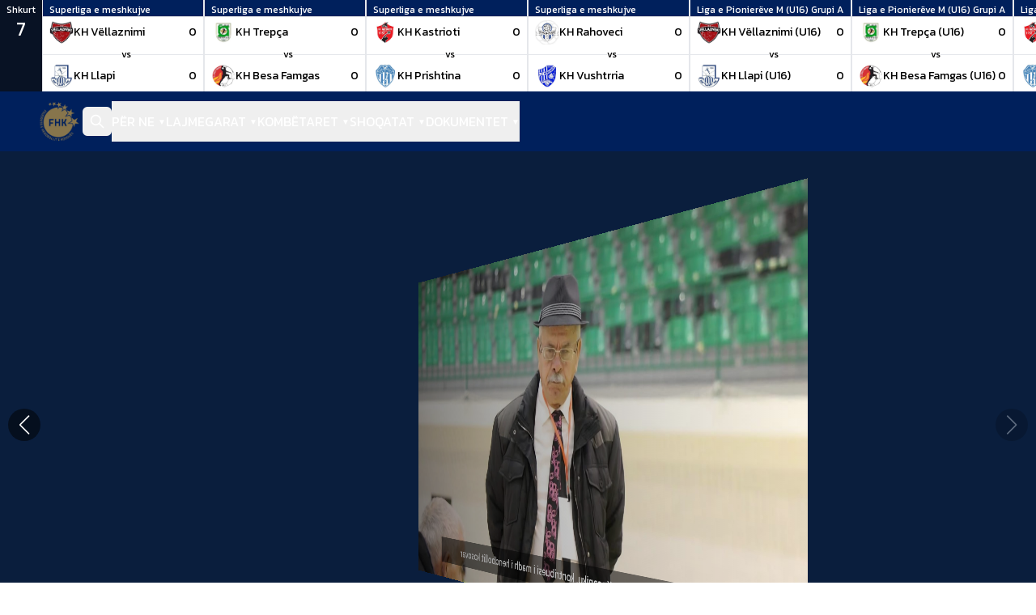

--- FILE ---
content_type: text/html; charset=utf-8
request_url: https://kosovahandball.info/game/khf-prishtina-khf-kastrioti-2021-02-13/
body_size: 9289
content:
<!DOCTYPE html><html lang="en" data-critters-container=""><head><link rel="preconnect" href="https://fonts.gstatic.com" crossorigin="">
  <meta charset="utf-8">
  <title>Kosova Handball Federation</title>
  <base href="/">
  <meta name="viewport" content="width=device-width, initial-scale=1">
  <link rel="icon" type="image/x-icon" href="assets/logo-gold-2.png">
  
  <!-- Default Open Graph meta tags (fallback for non-news pages) -->
  <meta property="og:title" content="Kosova Handball Federation">
  <meta property="og:description" content="Official website of the Kosovo Handball Federation">
  <meta property="og:image" content="/assets/kosovo-handball-federation-logo.png">
  <meta property="og:type" content="website">
  <meta property="og:site_name" content="Kosovo Handball Federation">
  
  <!-- Default Twitter Card meta tags -->
  <meta name="twitter:card" content="summary_large_image">
  <meta name="twitter:title" content="Kosova Handball Federation">
  <meta name="twitter:description" content="Official website of the Kosovo Handball Federation">
  <meta name="twitter:image" content="/assets/kosovo-handball-federation-logo.png">
  
  <!-- Default meta description -->
  <meta name="description" content="Official website of the Kosovo Handball Federation">
  <style type="text/css">@font-face{font-family:'Kanit';font-style:normal;font-weight:400;font-display:swap;src:url(https://fonts.gstatic.com/s/kanit/v17/nKKZ-Go6G5tXcraBGwCKd6xBDFs.woff2) format('woff2');unicode-range:U+02D7, U+0303, U+0331, U+0E01-0E5B, U+200C-200D, U+25CC;}@font-face{font-family:'Kanit';font-style:normal;font-weight:400;font-display:swap;src:url(https://fonts.gstatic.com/s/kanit/v17/nKKZ-Go6G5tXcraaGwCKd6xBDFs.woff2) format('woff2');unicode-range:U+0102-0103, U+0110-0111, U+0128-0129, U+0168-0169, U+01A0-01A1, U+01AF-01B0, U+0300-0301, U+0303-0304, U+0308-0309, U+0323, U+0329, U+1EA0-1EF9, U+20AB;}@font-face{font-family:'Kanit';font-style:normal;font-weight:400;font-display:swap;src:url(https://fonts.gstatic.com/s/kanit/v17/nKKZ-Go6G5tXcrabGwCKd6xBDFs.woff2) format('woff2');unicode-range:U+0100-02BA, U+02BD-02C5, U+02C7-02CC, U+02CE-02D7, U+02DD-02FF, U+0304, U+0308, U+0329, U+1D00-1DBF, U+1E00-1E9F, U+1EF2-1EFF, U+2020, U+20A0-20AB, U+20AD-20C0, U+2113, U+2C60-2C7F, U+A720-A7FF;}@font-face{font-family:'Kanit';font-style:normal;font-weight:400;font-display:swap;src:url(https://fonts.gstatic.com/s/kanit/v17/nKKZ-Go6G5tXcraVGwCKd6xB.woff2) format('woff2');unicode-range:U+0000-00FF, U+0131, U+0152-0153, U+02BB-02BC, U+02C6, U+02DA, U+02DC, U+0304, U+0308, U+0329, U+2000-206F, U+20AC, U+2122, U+2191, U+2193, U+2212, U+2215, U+FEFF, U+FFFD;}</style>
  <style type="text/css">@font-face{font-family:'Kanit';font-style:normal;font-weight:400;font-display:swap;src:url(https://fonts.gstatic.com/s/kanit/v17/nKKZ-Go6G5tXcraBGwCKd6xBDFs.woff2) format('woff2');unicode-range:U+02D7, U+0303, U+0331, U+0E01-0E5B, U+200C-200D, U+25CC;}@font-face{font-family:'Kanit';font-style:normal;font-weight:400;font-display:swap;src:url(https://fonts.gstatic.com/s/kanit/v17/nKKZ-Go6G5tXcraaGwCKd6xBDFs.woff2) format('woff2');unicode-range:U+0102-0103, U+0110-0111, U+0128-0129, U+0168-0169, U+01A0-01A1, U+01AF-01B0, U+0300-0301, U+0303-0304, U+0308-0309, U+0323, U+0329, U+1EA0-1EF9, U+20AB;}@font-face{font-family:'Kanit';font-style:normal;font-weight:400;font-display:swap;src:url(https://fonts.gstatic.com/s/kanit/v17/nKKZ-Go6G5tXcrabGwCKd6xBDFs.woff2) format('woff2');unicode-range:U+0100-02BA, U+02BD-02C5, U+02C7-02CC, U+02CE-02D7, U+02DD-02FF, U+0304, U+0308, U+0329, U+1D00-1DBF, U+1E00-1E9F, U+1EF2-1EFF, U+2020, U+20A0-20AB, U+20AD-20C0, U+2113, U+2C60-2C7F, U+A720-A7FF;}@font-face{font-family:'Kanit';font-style:normal;font-weight:400;font-display:swap;src:url(https://fonts.gstatic.com/s/kanit/v17/nKKZ-Go6G5tXcraVGwCKd6xB.woff2) format('woff2');unicode-range:U+0000-00FF, U+0131, U+0152-0153, U+02BB-02BC, U+02C6, U+02DA, U+02DC, U+0304, U+0308, U+0329, U+2000-206F, U+20AC, U+2122, U+2191, U+2193, U+2212, U+2215, U+FEFF, U+FFFD;}@font-face{font-family:'Kanit';font-style:normal;font-weight:700;font-display:swap;src:url(https://fonts.gstatic.com/s/kanit/v17/nKKU-Go6G5tXcr4uPhWzVaFrNlJzIu4.woff2) format('woff2');unicode-range:U+02D7, U+0303, U+0331, U+0E01-0E5B, U+200C-200D, U+25CC;}@font-face{font-family:'Kanit';font-style:normal;font-weight:700;font-display:swap;src:url(https://fonts.gstatic.com/s/kanit/v17/nKKU-Go6G5tXcr4uPhWoVaFrNlJzIu4.woff2) format('woff2');unicode-range:U+0102-0103, U+0110-0111, U+0128-0129, U+0168-0169, U+01A0-01A1, U+01AF-01B0, U+0300-0301, U+0303-0304, U+0308-0309, U+0323, U+0329, U+1EA0-1EF9, U+20AB;}@font-face{font-family:'Kanit';font-style:normal;font-weight:700;font-display:swap;src:url(https://fonts.gstatic.com/s/kanit/v17/nKKU-Go6G5tXcr4uPhWpVaFrNlJzIu4.woff2) format('woff2');unicode-range:U+0100-02BA, U+02BD-02C5, U+02C7-02CC, U+02CE-02D7, U+02DD-02FF, U+0304, U+0308, U+0329, U+1D00-1DBF, U+1E00-1E9F, U+1EF2-1EFF, U+2020, U+20A0-20AB, U+20AD-20C0, U+2113, U+2C60-2C7F, U+A720-A7FF;}@font-face{font-family:'Kanit';font-style:normal;font-weight:700;font-display:swap;src:url(https://fonts.gstatic.com/s/kanit/v17/nKKU-Go6G5tXcr4uPhWnVaFrNlJz.woff2) format('woff2');unicode-range:U+0000-00FF, U+0131, U+0152-0153, U+02BB-02BC, U+02C6, U+02DA, U+02DC, U+0304, U+0308, U+0329, U+2000-206F, U+20AC, U+2122, U+2191, U+2193, U+2212, U+2215, U+FEFF, U+FFFD;}</style>

<style>@import"https://fonts.googleapis.com/css?family=Source+Sans+Pro";*,:before,:after{--tw-border-spacing-x:0;--tw-border-spacing-y:0;--tw-translate-x:0;--tw-translate-y:0;--tw-rotate:0;--tw-skew-x:0;--tw-skew-y:0;--tw-scale-x:1;--tw-scale-y:1;--tw-pan-x: ;--tw-pan-y: ;--tw-pinch-zoom: ;--tw-scroll-snap-strictness:proximity;--tw-gradient-from-position: ;--tw-gradient-via-position: ;--tw-gradient-to-position: ;--tw-ordinal: ;--tw-slashed-zero: ;--tw-numeric-figure: ;--tw-numeric-spacing: ;--tw-numeric-fraction: ;--tw-ring-inset: ;--tw-ring-offset-width:0px;--tw-ring-offset-color:#fff;--tw-ring-color:rgb(59 130 246 / .5);--tw-ring-offset-shadow:0 0 #0000;--tw-ring-shadow:0 0 #0000;--tw-shadow:0 0 #0000;--tw-shadow-colored:0 0 #0000;--tw-blur: ;--tw-brightness: ;--tw-contrast: ;--tw-grayscale: ;--tw-hue-rotate: ;--tw-invert: ;--tw-saturate: ;--tw-sepia: ;--tw-drop-shadow: ;--tw-backdrop-blur: ;--tw-backdrop-brightness: ;--tw-backdrop-contrast: ;--tw-backdrop-grayscale: ;--tw-backdrop-hue-rotate: ;--tw-backdrop-invert: ;--tw-backdrop-opacity: ;--tw-backdrop-saturate: ;--tw-backdrop-sepia: ;--tw-contain-size: ;--tw-contain-layout: ;--tw-contain-paint: ;--tw-contain-style: }*,:before,:after{box-sizing:border-box;border-width:0;border-style:solid;border-color:#e5e7eb}:before,:after{--tw-content:""}html{line-height:1.5;-webkit-text-size-adjust:100%;tab-size:4;font-family:ui-sans-serif,system-ui,sans-serif,"Apple Color Emoji","Segoe UI Emoji",Segoe UI Symbol,"Noto Color Emoji";font-feature-settings:normal;font-variation-settings:normal;-webkit-tap-highlight-color:transparent}body{margin:0;line-height:inherit}:root{--swiper-theme-color:#007aff}:root{--swiper-navigation-size:44px}*{font-family:Kanit,sans-serif;margin:0;padding:0}html,body{height:100%;margin:0}body{display:flex;flex-direction:column}@charset "UTF-8";:root{--animate-duration:1s;--animate-delay:1s;--animate-repeat:1}</style><link rel="stylesheet" href="styles.85ce4f3e2f410652.css" media="print" onload="this.media='all'"><noscript><link rel="stylesheet" href="styles.85ce4f3e2f410652.css"></noscript><style>.loading-container[_ngcontent-ng-c3141004349]{display:flex;flex-direction:column;justify-content:center;align-items:center;height:50vh;color:#1f2937;font-family:Segoe UI,sans-serif;text-align:center;overflow:hidden}.logo-wrapper[_ngcontent-ng-c3141004349]{position:relative;width:100px;height:100px;margin-bottom:1.5rem;animation:_ngcontent-ng-c3141004349_bounce 2s infinite}.logo-image[_ngcontent-ng-c3141004349]{width:100%;height:100%;border-radius:50%;animation:_ngcontent-ng-c3141004349_spin 3.5s linear infinite;box-shadow:0 0 10px #3b82f680}.shadow[_ngcontent-ng-c3141004349]{position:absolute;bottom:-10px;left:10%;width:80%;height:10px;background:rgba(0,0,0,.1);border-radius:50%;filter:blur(4px);animation:_ngcontent-ng-c3141004349_shadowPulse 2s infinite}.title[_ngcontent-ng-c3141004349]{font-size:2rem;font-weight:700;margin-bottom:.5rem}.message[_ngcontent-ng-c3141004349]{font-size:1.2rem;color:#6b7280}@media (max-width: 480px){.title[_ngcontent-ng-c3141004349]{font-size:1.5rem}}.dot[_ngcontent-ng-c3141004349]{display:inline-block;animation:_ngcontent-ng-c3141004349_blink 1.4s infinite}.dot[_ngcontent-ng-c3141004349]:nth-child(2){animation-delay:.2s}.dot[_ngcontent-ng-c3141004349]:nth-child(3){animation-delay:.4s}.dot[_ngcontent-ng-c3141004349]:nth-child(4){animation-delay:.6s}@keyframes _ngcontent-ng-c3141004349_blink{0%,20%{opacity:0}50%{opacity:1}to{opacity:0}}@keyframes _ngcontent-ng-c3141004349_spin{0%{transform:rotate(0)}to{transform:rotate(360deg)}}@keyframes _ngcontent-ng-c3141004349_bounce{0%,to{transform:translateY(0)}50%{transform:translateY(-100px)}}@keyframes _ngcontent-ng-c3141004349_shadowPulse{0%,to{transform:scaleX(1);opacity:1}50%{transform:scaleX(.8);opacity:.4}}</style><style>@media screen and (max-width: 1560px){.header[_ngcontent-ng-c2236619295]{gap:0;justify-content:space-between}}</style><style>img[_ngcontent-ng-c1950751847]{object-fit:cover}</style><style>.swiper-wrapper-container{background-color:#0a1e3d;display:flex;justify-content:center;overflow:hidden}  .swiper-container{width:100%}  .swiper-slide{display:flex;justify-content:center;align-items:center;max-width:1160px;width:auto;box-sizing:border-box;position:relative}  .swiper-slide-content{max-width:1160px;width:100%;display:flex;justify-content:center;align-items:center;flex-direction:column;box-sizing:border-box}  .slide-image{width:100%;max-width:1160px;height:680px;transition:filter .3s ease,opacity .3s ease}  .slide-caption{position:absolute;bottom:5%;left:50%;transform:translate(-50%);width:80%;text-align:center;background:rgba(0,0,0,.5);color:#fff;padding:10px;font-size:1.5rem}  .swiper-slide-active .slide-image{filter:brightness(1);opacity:1}  .swiper-slide:not(.swiper-slide-active) .slide-image{filter:brightness(.5);opacity:.7}  .swiper-slide{will-change:transform}  .swiper-container{transform:translateZ(0)}.swiper-wrapper-container[_ngcontent-ng-c3195645293]{position:relative}.swiper-button-prev[_ngcontent-ng-c3195645293], .swiper-button-next[_ngcontent-ng-c3195645293]{color:#fff;position:absolute;top:50%;width:40px;height:40px;background:rgba(0,0,0,.5);border-radius:50%;display:flex;align-items:center;justify-content:center;cursor:pointer;z-index:10}.swiper-button-prev[_ngcontent-ng-c3195645293]{left:10px}.swiper-button-next[_ngcontent-ng-c3195645293]{right:10px}.swiper-button-prev[_ngcontent-ng-c3195645293]:after, .swiper-button-next[_ngcontent-ng-c3195645293]:after{font-size:24px}</style><style>swiper{display:block}
</style><style>@keyframes _ngcontent-ng-c2662050630_pulse{0%,to{opacity:1}50%{opacity:.5}}.animate-pulse[_ngcontent-ng-c2662050630]{animation:_ngcontent-ng-c2662050630_pulse 1.5s infinite}</style><style>.box-shadow-card[_ngcontent-ng-c1162837973]{box-shadow:0 4px 15px #0000001a;border-radius:8px;transition:box-shadow .3s ease}.box-shadow-card[_ngcontent-ng-c1162837973]:hover{box-shadow:0 15px 40px #00000026!important}.image-with-bottom-shadow[_ngcontent-ng-c1162837973]{position:relative}</style></head>
<body>
  <app-root _nghost-ng-c499735572="" ng-version="16.2.12"><router-outlet _ngcontent-ng-c499735572=""></router-outlet><app-dashboard _nghost-ng-c3202300585=""><div _ngcontent-ng-c3202300585="" class="flex flex-col min-h-screen"><div _ngcontent-ng-c3202300585="" class="transition-all duration-300 z-[999999999999]"><app-top-banner _ngcontent-ng-c3202300585="" _nghost-ng-c3300067799=""><div _ngcontent-ng-c3300067799="" class="w-full flex flex-row overflow-x-auto hide-scroll justify-start items-center"><!----><div _ngcontent-ng-c3300067799="" class="flex flex-row"><div _ngcontent-ng-c3300067799="" class="flex flex-col pt-1 footer-color items-center gap-5"><span _ngcontent-ng-c3300067799="" class="text-xs px-2">Shkurt</span><span _ngcontent-ng-c3300067799="" class="text-2xl">7</span></div><div _ngcontent-ng-c3300067799="" class="flex flex-col w-max min-w-[200px] h-full"><div _ngcontent-ng-c3300067799="" class="flex flex-row px-2 pt-1 justify-between w-full border border-b-gray-300 main-bg-color border-t-0"><span _ngcontent-ng-c3300067799="" class="text-xs">Superliga e meshkujve</span><span _ngcontent-ng-c3300067799="" class="text-xs">   </span><!----><!----><!----><!----></div><div _ngcontent-ng-c3300067799="" class="flex flex-col border-x"><div _ngcontent-ng-c3300067799="" class="py-1 px-2 flex flex-row !gap-2 justify-between items-center"><div _ngcontent-ng-c3300067799="" class="flex flex-row gap-1 items-center"><img _ngcontent-ng-c3300067799="" alt="" class="w-[30px] h-[30px]" src="https://kosova.sportmanagerapp.com/clublogo/KH Vëllaznimi.jpg"><span _ngcontent-ng-c3300067799="" class="text-sm">KH Vëllaznimi</span></div><span _ngcontent-ng-c3300067799="" class="text-sm">0</span></div><div _ngcontent-ng-c3300067799="" class="flex items-center justify-center w-full"><div _ngcontent-ng-c3300067799="" class="flex-grow border-t border-gray-200 pl-2"></div><div _ngcontent-ng-c3300067799="" class="text-xs"> vs </div><div _ngcontent-ng-c3300067799="" class="flex-grow border-t border-gray-200"></div></div><div _ngcontent-ng-c3300067799="" class="py-1 px-2 flex flex-row justify-between !gap-2 items-center"><div _ngcontent-ng-c3300067799="" class="flex flex-row gap-1 items-center"><img _ngcontent-ng-c3300067799="" alt="" class="w-[30px] h-[30px]" src="https://kosova.sportmanagerapp.com/clublogo/KH Llapi.jpg"><span _ngcontent-ng-c3300067799="" class="text-sm">KH Llapi</span></div><span _ngcontent-ng-c3300067799="" class="text-sm">0</span></div></div></div><!----><div _ngcontent-ng-c3300067799="" class="flex flex-col w-max min-w-[200px] h-full"><div _ngcontent-ng-c3300067799="" class="flex flex-row px-2 pt-1 justify-between w-full border border-b-gray-300 main-bg-color border-t-0"><span _ngcontent-ng-c3300067799="" class="text-xs">Superliga e meshkujve</span><span _ngcontent-ng-c3300067799="" class="text-xs">   </span><!----><!----><!----><!----></div><div _ngcontent-ng-c3300067799="" class="flex flex-col border-x"><div _ngcontent-ng-c3300067799="" class="py-1 px-2 flex flex-row !gap-2 justify-between items-center"><div _ngcontent-ng-c3300067799="" class="flex flex-row gap-1 items-center"><img _ngcontent-ng-c3300067799="" alt="" class="w-[30px] h-[30px]" src="https://kosova.sportmanagerapp.com/clublogo/KHF Trepça.png"><span _ngcontent-ng-c3300067799="" class="text-sm">KH Trepça</span></div><span _ngcontent-ng-c3300067799="" class="text-sm">0</span></div><div _ngcontent-ng-c3300067799="" class="flex items-center justify-center w-full"><div _ngcontent-ng-c3300067799="" class="flex-grow border-t border-gray-200 pl-2"></div><div _ngcontent-ng-c3300067799="" class="text-xs"> vs </div><div _ngcontent-ng-c3300067799="" class="flex-grow border-t border-gray-200"></div></div><div _ngcontent-ng-c3300067799="" class="py-1 px-2 flex flex-row justify-between !gap-2 items-center"><div _ngcontent-ng-c3300067799="" class="flex flex-row gap-1 items-center"><img _ngcontent-ng-c3300067799="" alt="" class="w-[30px] h-[30px]" src="https://kosova.sportmanagerapp.com/clublogo/KH Besa Famgas.jpg"><span _ngcontent-ng-c3300067799="" class="text-sm">KH Besa Famgas</span></div><span _ngcontent-ng-c3300067799="" class="text-sm">0</span></div></div></div><!----><div _ngcontent-ng-c3300067799="" class="flex flex-col w-max min-w-[200px] h-full"><div _ngcontent-ng-c3300067799="" class="flex flex-row px-2 pt-1 justify-between w-full border border-b-gray-300 main-bg-color border-t-0"><span _ngcontent-ng-c3300067799="" class="text-xs">Superliga e meshkujve</span><span _ngcontent-ng-c3300067799="" class="text-xs">   </span><!----><!----><!----><!----></div><div _ngcontent-ng-c3300067799="" class="flex flex-col border-x"><div _ngcontent-ng-c3300067799="" class="py-1 px-2 flex flex-row !gap-2 justify-between items-center"><div _ngcontent-ng-c3300067799="" class="flex flex-row gap-1 items-center"><img _ngcontent-ng-c3300067799="" alt="" class="w-[30px] h-[30px]" src="https://kosova.sportmanagerapp.com/clublogo/KH Kastrioti.jpg"><span _ngcontent-ng-c3300067799="" class="text-sm">KH Kastrioti</span></div><span _ngcontent-ng-c3300067799="" class="text-sm">0</span></div><div _ngcontent-ng-c3300067799="" class="flex items-center justify-center w-full"><div _ngcontent-ng-c3300067799="" class="flex-grow border-t border-gray-200 pl-2"></div><div _ngcontent-ng-c3300067799="" class="text-xs"> vs </div><div _ngcontent-ng-c3300067799="" class="flex-grow border-t border-gray-200"></div></div><div _ngcontent-ng-c3300067799="" class="py-1 px-2 flex flex-row justify-between !gap-2 items-center"><div _ngcontent-ng-c3300067799="" class="flex flex-row gap-1 items-center"><img _ngcontent-ng-c3300067799="" alt="" class="w-[30px] h-[30px]" src="https://kosova.sportmanagerapp.com/clublogo/KH Prishtina.jpg"><span _ngcontent-ng-c3300067799="" class="text-sm">KH Prishtina</span></div><span _ngcontent-ng-c3300067799="" class="text-sm">0</span></div></div></div><!----><div _ngcontent-ng-c3300067799="" class="flex flex-col w-max min-w-[200px] h-full"><div _ngcontent-ng-c3300067799="" class="flex flex-row px-2 pt-1 justify-between w-full border border-b-gray-300 main-bg-color border-t-0"><span _ngcontent-ng-c3300067799="" class="text-xs">Superliga e meshkujve</span><span _ngcontent-ng-c3300067799="" class="text-xs">   </span><!----><!----><!----><!----></div><div _ngcontent-ng-c3300067799="" class="flex flex-col border-x"><div _ngcontent-ng-c3300067799="" class="py-1 px-2 flex flex-row !gap-2 justify-between items-center"><div _ngcontent-ng-c3300067799="" class="flex flex-row gap-1 items-center"><img _ngcontent-ng-c3300067799="" alt="" class="w-[30px] h-[30px]" src="https://kosova.sportmanagerapp.com/clublogo/KH Rahoveci.jpg"><span _ngcontent-ng-c3300067799="" class="text-sm">KH Rahoveci</span></div><span _ngcontent-ng-c3300067799="" class="text-sm">0</span></div><div _ngcontent-ng-c3300067799="" class="flex items-center justify-center w-full"><div _ngcontent-ng-c3300067799="" class="flex-grow border-t border-gray-200 pl-2"></div><div _ngcontent-ng-c3300067799="" class="text-xs"> vs </div><div _ngcontent-ng-c3300067799="" class="flex-grow border-t border-gray-200"></div></div><div _ngcontent-ng-c3300067799="" class="py-1 px-2 flex flex-row justify-between !gap-2 items-center"><div _ngcontent-ng-c3300067799="" class="flex flex-row gap-1 items-center"><img _ngcontent-ng-c3300067799="" alt="" class="w-[30px] h-[30px]" src="https://kosova.sportmanagerapp.com/clublogo/KH Vushtrria.jpg"><span _ngcontent-ng-c3300067799="" class="text-sm">KH Vushtrria</span></div><span _ngcontent-ng-c3300067799="" class="text-sm">0</span></div></div></div><!----><div _ngcontent-ng-c3300067799="" class="flex flex-col w-max min-w-[200px] h-full"><div _ngcontent-ng-c3300067799="" class="flex flex-row px-2 pt-1 justify-between w-full border border-b-gray-300 main-bg-color border-t-0"><span _ngcontent-ng-c3300067799="" class="text-xs">Liga e Pionierëve M (U16) Grupi A</span><span _ngcontent-ng-c3300067799="" class="text-xs">   </span><!----><!----><!----><!----></div><div _ngcontent-ng-c3300067799="" class="flex flex-col border-x"><div _ngcontent-ng-c3300067799="" class="py-1 px-2 flex flex-row !gap-2 justify-between items-center"><div _ngcontent-ng-c3300067799="" class="flex flex-row gap-1 items-center"><img _ngcontent-ng-c3300067799="" alt="" class="w-[30px] h-[30px]" src="https://kosova.sportmanagerapp.com/clublogo/KH Vëllaznimi.jpg"><span _ngcontent-ng-c3300067799="" class="text-sm">KH Vëllaznimi (U16)</span></div><span _ngcontent-ng-c3300067799="" class="text-sm">0</span></div><div _ngcontent-ng-c3300067799="" class="flex items-center justify-center w-full"><div _ngcontent-ng-c3300067799="" class="flex-grow border-t border-gray-200 pl-2"></div><div _ngcontent-ng-c3300067799="" class="text-xs"> vs </div><div _ngcontent-ng-c3300067799="" class="flex-grow border-t border-gray-200"></div></div><div _ngcontent-ng-c3300067799="" class="py-1 px-2 flex flex-row justify-between !gap-2 items-center"><div _ngcontent-ng-c3300067799="" class="flex flex-row gap-1 items-center"><img _ngcontent-ng-c3300067799="" alt="" class="w-[30px] h-[30px]" src="https://kosova.sportmanagerapp.com/clublogo/KH Llapi.jpg"><span _ngcontent-ng-c3300067799="" class="text-sm">KH Llapi (U16)</span></div><span _ngcontent-ng-c3300067799="" class="text-sm">0</span></div></div></div><!----><div _ngcontent-ng-c3300067799="" class="flex flex-col w-max min-w-[200px] h-full"><div _ngcontent-ng-c3300067799="" class="flex flex-row px-2 pt-1 justify-between w-full border border-b-gray-300 main-bg-color border-t-0"><span _ngcontent-ng-c3300067799="" class="text-xs">Liga e Pionierëve M (U16) Grupi A</span><span _ngcontent-ng-c3300067799="" class="text-xs">   </span><!----><!----><!----><!----></div><div _ngcontent-ng-c3300067799="" class="flex flex-col border-x"><div _ngcontent-ng-c3300067799="" class="py-1 px-2 flex flex-row !gap-2 justify-between items-center"><div _ngcontent-ng-c3300067799="" class="flex flex-row gap-1 items-center"><img _ngcontent-ng-c3300067799="" alt="" class="w-[30px] h-[30px]" src="https://kosova.sportmanagerapp.com/clublogo/KHF Trepça.png"><span _ngcontent-ng-c3300067799="" class="text-sm">KH Trepça (U16)</span></div><span _ngcontent-ng-c3300067799="" class="text-sm">0</span></div><div _ngcontent-ng-c3300067799="" class="flex items-center justify-center w-full"><div _ngcontent-ng-c3300067799="" class="flex-grow border-t border-gray-200 pl-2"></div><div _ngcontent-ng-c3300067799="" class="text-xs"> vs </div><div _ngcontent-ng-c3300067799="" class="flex-grow border-t border-gray-200"></div></div><div _ngcontent-ng-c3300067799="" class="py-1 px-2 flex flex-row justify-between !gap-2 items-center"><div _ngcontent-ng-c3300067799="" class="flex flex-row gap-1 items-center"><img _ngcontent-ng-c3300067799="" alt="" class="w-[30px] h-[30px]" src="https://kosova.sportmanagerapp.com/clublogo/KH Besa Famgas.jpg"><span _ngcontent-ng-c3300067799="" class="text-sm">KH Besa Famgas (U16)</span></div><span _ngcontent-ng-c3300067799="" class="text-sm">0</span></div></div></div><!----><div _ngcontent-ng-c3300067799="" class="flex flex-col w-max min-w-[200px] h-full"><div _ngcontent-ng-c3300067799="" class="flex flex-row px-2 pt-1 justify-between w-full border border-b-gray-300 main-bg-color border-t-0"><span _ngcontent-ng-c3300067799="" class="text-xs">Liga e Pionierëve M (U16) Grupi A</span><span _ngcontent-ng-c3300067799="" class="text-xs">   </span><!----><!----><!----><!----></div><div _ngcontent-ng-c3300067799="" class="flex flex-col border-x"><div _ngcontent-ng-c3300067799="" class="py-1 px-2 flex flex-row !gap-2 justify-between items-center"><div _ngcontent-ng-c3300067799="" class="flex flex-row gap-1 items-center"><img _ngcontent-ng-c3300067799="" alt="" class="w-[30px] h-[30px]" src="https://kosova.sportmanagerapp.com/clublogo/KH Kastrioti.jpg"><span _ngcontent-ng-c3300067799="" class="text-sm">KH Kastrioti (U16)</span></div><span _ngcontent-ng-c3300067799="" class="text-sm">0</span></div><div _ngcontent-ng-c3300067799="" class="flex items-center justify-center w-full"><div _ngcontent-ng-c3300067799="" class="flex-grow border-t border-gray-200 pl-2"></div><div _ngcontent-ng-c3300067799="" class="text-xs"> vs </div><div _ngcontent-ng-c3300067799="" class="flex-grow border-t border-gray-200"></div></div><div _ngcontent-ng-c3300067799="" class="py-1 px-2 flex flex-row justify-between !gap-2 items-center"><div _ngcontent-ng-c3300067799="" class="flex flex-row gap-1 items-center"><img _ngcontent-ng-c3300067799="" alt="" class="w-[30px] h-[30px]" src="https://kosova.sportmanagerapp.com/clublogo/KH Prishtina.jpg"><span _ngcontent-ng-c3300067799="" class="text-sm">KH Prishtina (U16)</span></div><span _ngcontent-ng-c3300067799="" class="text-sm">0</span></div></div></div><!----><div _ngcontent-ng-c3300067799="" class="flex flex-col w-max min-w-[200px] h-full"><div _ngcontent-ng-c3300067799="" class="flex flex-row px-2 pt-1 justify-between w-full border border-b-gray-300 main-bg-color border-t-0"><span _ngcontent-ng-c3300067799="" class="text-xs">Liga e Pionierëve M (U16) Grupi A</span><span _ngcontent-ng-c3300067799="" class="text-xs">   </span><!----><!----><!----><!----></div><div _ngcontent-ng-c3300067799="" class="flex flex-col border-x"><div _ngcontent-ng-c3300067799="" class="py-1 px-2 flex flex-row !gap-2 justify-between items-center"><div _ngcontent-ng-c3300067799="" class="flex flex-row gap-1 items-center"><img _ngcontent-ng-c3300067799="" alt="" class="w-[30px] h-[30px]" src="https://kosova.sportmanagerapp.com/clublogo/KH Rahoveci.jpg"><span _ngcontent-ng-c3300067799="" class="text-sm">KH Rahoveci (U16)</span></div><span _ngcontent-ng-c3300067799="" class="text-sm">0</span></div><div _ngcontent-ng-c3300067799="" class="flex items-center justify-center w-full"><div _ngcontent-ng-c3300067799="" class="flex-grow border-t border-gray-200 pl-2"></div><div _ngcontent-ng-c3300067799="" class="text-xs"> vs </div><div _ngcontent-ng-c3300067799="" class="flex-grow border-t border-gray-200"></div></div><div _ngcontent-ng-c3300067799="" class="py-1 px-2 flex flex-row justify-between !gap-2 items-center"><div _ngcontent-ng-c3300067799="" class="flex flex-row gap-1 items-center"><img _ngcontent-ng-c3300067799="" alt="" class="w-[30px] h-[30px]" src="https://kosova.sportmanagerapp.com/clublogo/KH Vushtrria.jpg"><span _ngcontent-ng-c3300067799="" class="text-sm">KH Vushtrria (U16)</span></div><span _ngcontent-ng-c3300067799="" class="text-sm">0</span></div></div></div><!----><!----></div><div _ngcontent-ng-c3300067799="" class="flex flex-row"><div _ngcontent-ng-c3300067799="" class="flex flex-col pt-1 footer-color items-center gap-5"><span _ngcontent-ng-c3300067799="" class="text-xs px-2">Shkurt</span><span _ngcontent-ng-c3300067799="" class="text-2xl">14</span></div><div _ngcontent-ng-c3300067799="" class="flex flex-col w-max min-w-[200px] h-full"><div _ngcontent-ng-c3300067799="" class="flex flex-row px-2 pt-1 justify-between w-full border border-b-gray-300 main-bg-color border-t-0"><span _ngcontent-ng-c3300067799="" class="text-xs">Liga e Pionierëve M (U16) Grupi A</span><span _ngcontent-ng-c3300067799="" class="text-xs">   </span><!----><!----><!----><!----></div><div _ngcontent-ng-c3300067799="" class="flex flex-col border-x"><div _ngcontent-ng-c3300067799="" class="py-1 px-2 flex flex-row !gap-2 justify-between items-center"><div _ngcontent-ng-c3300067799="" class="flex flex-row gap-1 items-center"><img _ngcontent-ng-c3300067799="" alt="" class="w-[30px] h-[30px]" src="https://kosova.sportmanagerapp.com/clublogo/KH Llapi.jpg"><span _ngcontent-ng-c3300067799="" class="text-sm">KH Llapi (U16)</span></div><span _ngcontent-ng-c3300067799="" class="text-sm">0</span></div><div _ngcontent-ng-c3300067799="" class="flex items-center justify-center w-full"><div _ngcontent-ng-c3300067799="" class="flex-grow border-t border-gray-200 pl-2"></div><div _ngcontent-ng-c3300067799="" class="text-xs"> vs </div><div _ngcontent-ng-c3300067799="" class="flex-grow border-t border-gray-200"></div></div><div _ngcontent-ng-c3300067799="" class="py-1 px-2 flex flex-row justify-between !gap-2 items-center"><div _ngcontent-ng-c3300067799="" class="flex flex-row gap-1 items-center"><img _ngcontent-ng-c3300067799="" alt="" class="w-[30px] h-[30px]" src="https://kosova.sportmanagerapp.com/clublogo/KH Vushtrria.jpg"><span _ngcontent-ng-c3300067799="" class="text-sm">KH Vushtrria (U16)</span></div><span _ngcontent-ng-c3300067799="" class="text-sm">0</span></div></div></div><!----><div _ngcontent-ng-c3300067799="" class="flex flex-col w-max min-w-[200px] h-full"><div _ngcontent-ng-c3300067799="" class="flex flex-row px-2 pt-1 justify-between w-full border border-b-gray-300 main-bg-color border-t-0"><span _ngcontent-ng-c3300067799="" class="text-xs">Liga e Pionierëve M (U16) Grupi A</span><span _ngcontent-ng-c3300067799="" class="text-xs">   </span><!----><!----><!----><!----></div><div _ngcontent-ng-c3300067799="" class="flex flex-col border-x"><div _ngcontent-ng-c3300067799="" class="py-1 px-2 flex flex-row !gap-2 justify-between items-center"><div _ngcontent-ng-c3300067799="" class="flex flex-row gap-1 items-center"><img _ngcontent-ng-c3300067799="" alt="" class="w-[30px] h-[30px]" src="https://kosova.sportmanagerapp.com/clublogo/KH Prishtina.jpg"><span _ngcontent-ng-c3300067799="" class="text-sm">KH Prishtina (U16)</span></div><span _ngcontent-ng-c3300067799="" class="text-sm">0</span></div><div _ngcontent-ng-c3300067799="" class="flex items-center justify-center w-full"><div _ngcontent-ng-c3300067799="" class="flex-grow border-t border-gray-200 pl-2"></div><div _ngcontent-ng-c3300067799="" class="text-xs"> vs </div><div _ngcontent-ng-c3300067799="" class="flex-grow border-t border-gray-200"></div></div><div _ngcontent-ng-c3300067799="" class="py-1 px-2 flex flex-row justify-between !gap-2 items-center"><div _ngcontent-ng-c3300067799="" class="flex flex-row gap-1 items-center"><img _ngcontent-ng-c3300067799="" alt="" class="w-[30px] h-[30px]" src="https://kosova.sportmanagerapp.com/clublogo/KH Rahoveci.jpg"><span _ngcontent-ng-c3300067799="" class="text-sm">KH Rahoveci (U16)</span></div><span _ngcontent-ng-c3300067799="" class="text-sm">0</span></div></div></div><!----><div _ngcontent-ng-c3300067799="" class="flex flex-col w-max min-w-[200px] h-full"><div _ngcontent-ng-c3300067799="" class="flex flex-row px-2 pt-1 justify-between w-full border border-b-gray-300 main-bg-color border-t-0"><span _ngcontent-ng-c3300067799="" class="text-xs">Liga e Pionierëve M (U16) Grupi A</span><span _ngcontent-ng-c3300067799="" class="text-xs">   </span><!----><!----><!----><!----></div><div _ngcontent-ng-c3300067799="" class="flex flex-col border-x"><div _ngcontent-ng-c3300067799="" class="py-1 px-2 flex flex-row !gap-2 justify-between items-center"><div _ngcontent-ng-c3300067799="" class="flex flex-row gap-1 items-center"><img _ngcontent-ng-c3300067799="" alt="" class="w-[30px] h-[30px]" src="https://kosova.sportmanagerapp.com/clublogo/KH Besa Famgas.jpg"><span _ngcontent-ng-c3300067799="" class="text-sm">KH Besa Famgas (U16)</span></div><span _ngcontent-ng-c3300067799="" class="text-sm">0</span></div><div _ngcontent-ng-c3300067799="" class="flex items-center justify-center w-full"><div _ngcontent-ng-c3300067799="" class="flex-grow border-t border-gray-200 pl-2"></div><div _ngcontent-ng-c3300067799="" class="text-xs"> vs </div><div _ngcontent-ng-c3300067799="" class="flex-grow border-t border-gray-200"></div></div><div _ngcontent-ng-c3300067799="" class="py-1 px-2 flex flex-row justify-between !gap-2 items-center"><div _ngcontent-ng-c3300067799="" class="flex flex-row gap-1 items-center"><img _ngcontent-ng-c3300067799="" alt="" class="w-[30px] h-[30px]" src="https://kosova.sportmanagerapp.com/clublogo/KH Kastrioti.jpg"><span _ngcontent-ng-c3300067799="" class="text-sm">KH Kastrioti (U16)</span></div><span _ngcontent-ng-c3300067799="" class="text-sm">0</span></div></div></div><!----><div _ngcontent-ng-c3300067799="" class="flex flex-col w-max min-w-[200px] h-full"><div _ngcontent-ng-c3300067799="" class="flex flex-row px-2 pt-1 justify-between w-full border border-b-gray-300 main-bg-color border-t-0"><span _ngcontent-ng-c3300067799="" class="text-xs">Liga e Pionierëve M (U16) Grupi A</span><span _ngcontent-ng-c3300067799="" class="text-xs">   </span><!----><!----><!----><!----></div><div _ngcontent-ng-c3300067799="" class="flex flex-col border-x"><div _ngcontent-ng-c3300067799="" class="py-1 px-2 flex flex-row !gap-2 justify-between items-center"><div _ngcontent-ng-c3300067799="" class="flex flex-row gap-1 items-center"><img _ngcontent-ng-c3300067799="" alt="" class="w-[30px] h-[30px]" src="https://kosova.sportmanagerapp.com/clublogo/KH Vëllaznimi.jpg"><span _ngcontent-ng-c3300067799="" class="text-sm">KH Vëllaznimi (U16)</span></div><span _ngcontent-ng-c3300067799="" class="text-sm">0</span></div><div _ngcontent-ng-c3300067799="" class="flex items-center justify-center w-full"><div _ngcontent-ng-c3300067799="" class="flex-grow border-t border-gray-200 pl-2"></div><div _ngcontent-ng-c3300067799="" class="text-xs"> vs </div><div _ngcontent-ng-c3300067799="" class="flex-grow border-t border-gray-200"></div></div><div _ngcontent-ng-c3300067799="" class="py-1 px-2 flex flex-row justify-between !gap-2 items-center"><div _ngcontent-ng-c3300067799="" class="flex flex-row gap-1 items-center"><img _ngcontent-ng-c3300067799="" alt="" class="w-[30px] h-[30px]" src="https://kosova.sportmanagerapp.com/clublogo/KHF Trepça.png"><span _ngcontent-ng-c3300067799="" class="text-sm">KH Trepça (U16)</span></div><span _ngcontent-ng-c3300067799="" class="text-sm">0</span></div></div></div><!----><div _ngcontent-ng-c3300067799="" class="flex flex-col w-max min-w-[200px] h-full"><div _ngcontent-ng-c3300067799="" class="flex flex-row px-2 pt-1 justify-between w-full border border-b-gray-300 main-bg-color border-t-0"><span _ngcontent-ng-c3300067799="" class="text-xs">Superliga e meshkujve</span><span _ngcontent-ng-c3300067799="" class="text-xs">   </span><!----><!----><!----><!----></div><div _ngcontent-ng-c3300067799="" class="flex flex-col border-x"><div _ngcontent-ng-c3300067799="" class="py-1 px-2 flex flex-row !gap-2 justify-between items-center"><div _ngcontent-ng-c3300067799="" class="flex flex-row gap-1 items-center"><img _ngcontent-ng-c3300067799="" alt="" class="w-[30px] h-[30px]" src="https://kosova.sportmanagerapp.com/clublogo/KH Llapi.jpg"><span _ngcontent-ng-c3300067799="" class="text-sm">KH Llapi</span></div><span _ngcontent-ng-c3300067799="" class="text-sm">0</span></div><div _ngcontent-ng-c3300067799="" class="flex items-center justify-center w-full"><div _ngcontent-ng-c3300067799="" class="flex-grow border-t border-gray-200 pl-2"></div><div _ngcontent-ng-c3300067799="" class="text-xs"> vs </div><div _ngcontent-ng-c3300067799="" class="flex-grow border-t border-gray-200"></div></div><div _ngcontent-ng-c3300067799="" class="py-1 px-2 flex flex-row justify-between !gap-2 items-center"><div _ngcontent-ng-c3300067799="" class="flex flex-row gap-1 items-center"><img _ngcontent-ng-c3300067799="" alt="" class="w-[30px] h-[30px]" src="https://kosova.sportmanagerapp.com/clublogo/KH Vushtrria.jpg"><span _ngcontent-ng-c3300067799="" class="text-sm">KH Vushtrria</span></div><span _ngcontent-ng-c3300067799="" class="text-sm">0</span></div></div></div><!----><div _ngcontent-ng-c3300067799="" class="flex flex-col w-max min-w-[200px] h-full"><div _ngcontent-ng-c3300067799="" class="flex flex-row px-2 pt-1 justify-between w-full border border-b-gray-300 main-bg-color border-t-0"><span _ngcontent-ng-c3300067799="" class="text-xs">Superliga e meshkujve</span><span _ngcontent-ng-c3300067799="" class="text-xs">   </span><!----><!----><!----><!----></div><div _ngcontent-ng-c3300067799="" class="flex flex-col border-x"><div _ngcontent-ng-c3300067799="" class="py-1 px-2 flex flex-row !gap-2 justify-between items-center"><div _ngcontent-ng-c3300067799="" class="flex flex-row gap-1 items-center"><img _ngcontent-ng-c3300067799="" alt="" class="w-[30px] h-[30px]" src="https://kosova.sportmanagerapp.com/clublogo/KH Prishtina.jpg"><span _ngcontent-ng-c3300067799="" class="text-sm">KH Prishtina</span></div><span _ngcontent-ng-c3300067799="" class="text-sm">0</span></div><div _ngcontent-ng-c3300067799="" class="flex items-center justify-center w-full"><div _ngcontent-ng-c3300067799="" class="flex-grow border-t border-gray-200 pl-2"></div><div _ngcontent-ng-c3300067799="" class="text-xs"> vs </div><div _ngcontent-ng-c3300067799="" class="flex-grow border-t border-gray-200"></div></div><div _ngcontent-ng-c3300067799="" class="py-1 px-2 flex flex-row justify-between !gap-2 items-center"><div _ngcontent-ng-c3300067799="" class="flex flex-row gap-1 items-center"><img _ngcontent-ng-c3300067799="" alt="" class="w-[30px] h-[30px]" src="https://kosova.sportmanagerapp.com/clublogo/KH Rahoveci.jpg"><span _ngcontent-ng-c3300067799="" class="text-sm">KH Rahoveci</span></div><span _ngcontent-ng-c3300067799="" class="text-sm">0</span></div></div></div><!----><div _ngcontent-ng-c3300067799="" class="flex flex-col w-max min-w-[200px] h-full"><div _ngcontent-ng-c3300067799="" class="flex flex-row px-2 pt-1 justify-between w-full border border-b-gray-300 main-bg-color border-t-0"><span _ngcontent-ng-c3300067799="" class="text-xs">Superliga e meshkujve</span><span _ngcontent-ng-c3300067799="" class="text-xs">   </span><!----><!----><!----><!----></div><div _ngcontent-ng-c3300067799="" class="flex flex-col border-x"><div _ngcontent-ng-c3300067799="" class="py-1 px-2 flex flex-row !gap-2 justify-between items-center"><div _ngcontent-ng-c3300067799="" class="flex flex-row gap-1 items-center"><img _ngcontent-ng-c3300067799="" alt="" class="w-[30px] h-[30px]" src="https://kosova.sportmanagerapp.com/clublogo/KH Besa Famgas.jpg"><span _ngcontent-ng-c3300067799="" class="text-sm">KH Besa Famgas</span></div><span _ngcontent-ng-c3300067799="" class="text-sm">0</span></div><div _ngcontent-ng-c3300067799="" class="flex items-center justify-center w-full"><div _ngcontent-ng-c3300067799="" class="flex-grow border-t border-gray-200 pl-2"></div><div _ngcontent-ng-c3300067799="" class="text-xs"> vs </div><div _ngcontent-ng-c3300067799="" class="flex-grow border-t border-gray-200"></div></div><div _ngcontent-ng-c3300067799="" class="py-1 px-2 flex flex-row justify-between !gap-2 items-center"><div _ngcontent-ng-c3300067799="" class="flex flex-row gap-1 items-center"><img _ngcontent-ng-c3300067799="" alt="" class="w-[30px] h-[30px]" src="https://kosova.sportmanagerapp.com/clublogo/KH Kastrioti.jpg"><span _ngcontent-ng-c3300067799="" class="text-sm">KH Kastrioti</span></div><span _ngcontent-ng-c3300067799="" class="text-sm">0</span></div></div></div><!----><div _ngcontent-ng-c3300067799="" class="flex flex-col w-max min-w-[200px] h-full"><div _ngcontent-ng-c3300067799="" class="flex flex-row px-2 pt-1 justify-between w-full border border-b-gray-300 main-bg-color border-t-0"><span _ngcontent-ng-c3300067799="" class="text-xs">Superliga e meshkujve</span><span _ngcontent-ng-c3300067799="" class="text-xs">   </span><!----><!----><!----><!----></div><div _ngcontent-ng-c3300067799="" class="flex flex-col border-x"><div _ngcontent-ng-c3300067799="" class="py-1 px-2 flex flex-row !gap-2 justify-between items-center"><div _ngcontent-ng-c3300067799="" class="flex flex-row gap-1 items-center"><img _ngcontent-ng-c3300067799="" alt="" class="w-[30px] h-[30px]" src="https://kosova.sportmanagerapp.com/clublogo/KH Vëllaznimi.jpg"><span _ngcontent-ng-c3300067799="" class="text-sm">KH Vëllaznimi</span></div><span _ngcontent-ng-c3300067799="" class="text-sm">0</span></div><div _ngcontent-ng-c3300067799="" class="flex items-center justify-center w-full"><div _ngcontent-ng-c3300067799="" class="flex-grow border-t border-gray-200 pl-2"></div><div _ngcontent-ng-c3300067799="" class="text-xs"> vs </div><div _ngcontent-ng-c3300067799="" class="flex-grow border-t border-gray-200"></div></div><div _ngcontent-ng-c3300067799="" class="py-1 px-2 flex flex-row justify-between !gap-2 items-center"><div _ngcontent-ng-c3300067799="" class="flex flex-row gap-1 items-center"><img _ngcontent-ng-c3300067799="" alt="" class="w-[30px] h-[30px]" src="https://kosova.sportmanagerapp.com/clublogo/KHF Trepça.png"><span _ngcontent-ng-c3300067799="" class="text-sm">KH Trepça</span></div><span _ngcontent-ng-c3300067799="" class="text-sm">0</span></div></div></div><!----><!----></div><div _ngcontent-ng-c3300067799="" class="flex flex-row"><div _ngcontent-ng-c3300067799="" class="flex flex-col pt-1 footer-color items-center gap-5"><span _ngcontent-ng-c3300067799="" class="text-xs px-2">Shkurt</span><span _ngcontent-ng-c3300067799="" class="text-2xl">18</span></div><div _ngcontent-ng-c3300067799="" class="flex flex-col w-max min-w-[200px] h-full"><div _ngcontent-ng-c3300067799="" class="flex flex-row px-2 pt-1 justify-between w-full border border-b-gray-300 main-bg-color border-t-0"><span _ngcontent-ng-c3300067799="" class="text-xs">Superliga e meshkujve</span><span _ngcontent-ng-c3300067799="" class="text-xs">   </span><!----><!----><!----><!----></div><div _ngcontent-ng-c3300067799="" class="flex flex-col border-x"><div _ngcontent-ng-c3300067799="" class="py-1 px-2 flex flex-row !gap-2 justify-between items-center"><div _ngcontent-ng-c3300067799="" class="flex flex-row gap-1 items-center"><img _ngcontent-ng-c3300067799="" alt="" class="w-[30px] h-[30px]" src="https://kosova.sportmanagerapp.com/clublogo/KHF Trepça.png"><span _ngcontent-ng-c3300067799="" class="text-sm">KH Trepça</span></div><span _ngcontent-ng-c3300067799="" class="text-sm">0</span></div><div _ngcontent-ng-c3300067799="" class="flex items-center justify-center w-full"><div _ngcontent-ng-c3300067799="" class="flex-grow border-t border-gray-200 pl-2"></div><div _ngcontent-ng-c3300067799="" class="text-xs"> vs </div><div _ngcontent-ng-c3300067799="" class="flex-grow border-t border-gray-200"></div></div><div _ngcontent-ng-c3300067799="" class="py-1 px-2 flex flex-row justify-between !gap-2 items-center"><div _ngcontent-ng-c3300067799="" class="flex flex-row gap-1 items-center"><img _ngcontent-ng-c3300067799="" alt="" class="w-[30px] h-[30px]" src="https://kosova.sportmanagerapp.com/clublogo/KH Llapi.jpg"><span _ngcontent-ng-c3300067799="" class="text-sm">KH Llapi</span></div><span _ngcontent-ng-c3300067799="" class="text-sm">0</span></div></div></div><!----><div _ngcontent-ng-c3300067799="" class="flex flex-col w-max min-w-[200px] h-full"><div _ngcontent-ng-c3300067799="" class="flex flex-row px-2 pt-1 justify-between w-full border border-b-gray-300 main-bg-color border-t-0"><span _ngcontent-ng-c3300067799="" class="text-xs">Superliga e meshkujve</span><span _ngcontent-ng-c3300067799="" class="text-xs">   </span><!----><!----><!----><!----></div><div _ngcontent-ng-c3300067799="" class="flex flex-col border-x"><div _ngcontent-ng-c3300067799="" class="py-1 px-2 flex flex-row !gap-2 justify-between items-center"><div _ngcontent-ng-c3300067799="" class="flex flex-row gap-1 items-center"><img _ngcontent-ng-c3300067799="" alt="" class="w-[30px] h-[30px]" src="https://kosova.sportmanagerapp.com/clublogo/KH Kastrioti.jpg"><span _ngcontent-ng-c3300067799="" class="text-sm">KH Kastrioti</span></div><span _ngcontent-ng-c3300067799="" class="text-sm">0</span></div><div _ngcontent-ng-c3300067799="" class="flex items-center justify-center w-full"><div _ngcontent-ng-c3300067799="" class="flex-grow border-t border-gray-200 pl-2"></div><div _ngcontent-ng-c3300067799="" class="text-xs"> vs </div><div _ngcontent-ng-c3300067799="" class="flex-grow border-t border-gray-200"></div></div><div _ngcontent-ng-c3300067799="" class="py-1 px-2 flex flex-row justify-between !gap-2 items-center"><div _ngcontent-ng-c3300067799="" class="flex flex-row gap-1 items-center"><img _ngcontent-ng-c3300067799="" alt="" class="w-[30px] h-[30px]" src="https://kosova.sportmanagerapp.com/clublogo/KH Vëllaznimi.jpg"><span _ngcontent-ng-c3300067799="" class="text-sm">KH Vëllaznimi</span></div><span _ngcontent-ng-c3300067799="" class="text-sm">0</span></div></div></div><!----><div _ngcontent-ng-c3300067799="" class="flex flex-col w-max min-w-[200px] h-full"><div _ngcontent-ng-c3300067799="" class="flex flex-row px-2 pt-1 justify-between w-full border border-b-gray-300 main-bg-color border-t-0"><span _ngcontent-ng-c3300067799="" class="text-xs">Superliga e meshkujve</span><span _ngcontent-ng-c3300067799="" class="text-xs">   </span><!----><!----><!----><!----></div><div _ngcontent-ng-c3300067799="" class="flex flex-col border-x"><div _ngcontent-ng-c3300067799="" class="py-1 px-2 flex flex-row !gap-2 justify-between items-center"><div _ngcontent-ng-c3300067799="" class="flex flex-row gap-1 items-center"><img _ngcontent-ng-c3300067799="" alt="" class="w-[30px] h-[30px]" src="https://kosova.sportmanagerapp.com/clublogo/KH Rahoveci.jpg"><span _ngcontent-ng-c3300067799="" class="text-sm">KH Rahoveci</span></div><span _ngcontent-ng-c3300067799="" class="text-sm">0</span></div><div _ngcontent-ng-c3300067799="" class="flex items-center justify-center w-full"><div _ngcontent-ng-c3300067799="" class="flex-grow border-t border-gray-200 pl-2"></div><div _ngcontent-ng-c3300067799="" class="text-xs"> vs </div><div _ngcontent-ng-c3300067799="" class="flex-grow border-t border-gray-200"></div></div><div _ngcontent-ng-c3300067799="" class="py-1 px-2 flex flex-row justify-between !gap-2 items-center"><div _ngcontent-ng-c3300067799="" class="flex flex-row gap-1 items-center"><img _ngcontent-ng-c3300067799="" alt="" class="w-[30px] h-[30px]" src="https://kosova.sportmanagerapp.com/clublogo/KH Besa Famgas.jpg"><span _ngcontent-ng-c3300067799="" class="text-sm">KH Besa Famgas</span></div><span _ngcontent-ng-c3300067799="" class="text-sm">0</span></div></div></div><!----><div _ngcontent-ng-c3300067799="" class="flex flex-col w-max min-w-[200px] h-full"><div _ngcontent-ng-c3300067799="" class="flex flex-row px-2 pt-1 justify-between w-full border border-b-gray-300 main-bg-color border-t-0"><span _ngcontent-ng-c3300067799="" class="text-xs">Superliga e meshkujve</span><span _ngcontent-ng-c3300067799="" class="text-xs">   </span><!----><!----><!----><!----></div><div _ngcontent-ng-c3300067799="" class="flex flex-col border-x"><div _ngcontent-ng-c3300067799="" class="py-1 px-2 flex flex-row !gap-2 justify-between items-center"><div _ngcontent-ng-c3300067799="" class="flex flex-row gap-1 items-center"><img _ngcontent-ng-c3300067799="" alt="" class="w-[30px] h-[30px]" src="https://kosova.sportmanagerapp.com/clublogo/KH Vushtrria.jpg"><span _ngcontent-ng-c3300067799="" class="text-sm">KH Vushtrria</span></div><span _ngcontent-ng-c3300067799="" class="text-sm">0</span></div><div _ngcontent-ng-c3300067799="" class="flex items-center justify-center w-full"><div _ngcontent-ng-c3300067799="" class="flex-grow border-t border-gray-200 pl-2"></div><div _ngcontent-ng-c3300067799="" class="text-xs"> vs </div><div _ngcontent-ng-c3300067799="" class="flex-grow border-t border-gray-200"></div></div><div _ngcontent-ng-c3300067799="" class="py-1 px-2 flex flex-row justify-between !gap-2 items-center"><div _ngcontent-ng-c3300067799="" class="flex flex-row gap-1 items-center"><img _ngcontent-ng-c3300067799="" alt="" class="w-[30px] h-[30px]" src="https://kosova.sportmanagerapp.com/clublogo/KH Prishtina.jpg"><span _ngcontent-ng-c3300067799="" class="text-sm">KH Prishtina</span></div><span _ngcontent-ng-c3300067799="" class="text-sm">0</span></div></div></div><!----><!----></div><div _ngcontent-ng-c3300067799="" class="flex flex-row"><div _ngcontent-ng-c3300067799="" class="flex flex-col pt-1 footer-color items-center gap-5"><span _ngcontent-ng-c3300067799="" class="text-xs px-2">Shkurt</span><span _ngcontent-ng-c3300067799="" class="text-2xl">21</span></div><div _ngcontent-ng-c3300067799="" class="flex flex-col w-max min-w-[200px] h-full"><div _ngcontent-ng-c3300067799="" class="flex flex-row px-2 pt-1 justify-between w-full border border-b-gray-300 main-bg-color border-t-0"><span _ngcontent-ng-c3300067799="" class="text-xs">Superliga e meshkujve</span><span _ngcontent-ng-c3300067799="" class="text-xs">   </span><!----><!----><!----><!----></div><div _ngcontent-ng-c3300067799="" class="flex flex-col border-x"><div _ngcontent-ng-c3300067799="" class="py-1 px-2 flex flex-row !gap-2 justify-between items-center"><div _ngcontent-ng-c3300067799="" class="flex flex-row gap-1 items-center"><img _ngcontent-ng-c3300067799="" alt="" class="w-[30px] h-[30px]" src="https://kosova.sportmanagerapp.com/clublogo/KH Llapi.jpg"><span _ngcontent-ng-c3300067799="" class="text-sm">KH Llapi</span></div><span _ngcontent-ng-c3300067799="" class="text-sm">0</span></div><div _ngcontent-ng-c3300067799="" class="flex items-center justify-center w-full"><div _ngcontent-ng-c3300067799="" class="flex-grow border-t border-gray-200 pl-2"></div><div _ngcontent-ng-c3300067799="" class="text-xs"> vs </div><div _ngcontent-ng-c3300067799="" class="flex-grow border-t border-gray-200"></div></div><div _ngcontent-ng-c3300067799="" class="py-1 px-2 flex flex-row justify-between !gap-2 items-center"><div _ngcontent-ng-c3300067799="" class="flex flex-row gap-1 items-center"><img _ngcontent-ng-c3300067799="" alt="" class="w-[30px] h-[30px]" src="https://kosova.sportmanagerapp.com/clublogo/KH Prishtina.jpg"><span _ngcontent-ng-c3300067799="" class="text-sm">KH Prishtina</span></div><span _ngcontent-ng-c3300067799="" class="text-sm">0</span></div></div></div><!----><div _ngcontent-ng-c3300067799="" class="flex flex-col w-max min-w-[200px] h-full"><div _ngcontent-ng-c3300067799="" class="flex flex-row px-2 pt-1 justify-between w-full border border-b-gray-300 main-bg-color border-t-0"><span _ngcontent-ng-c3300067799="" class="text-xs">Superliga e meshkujve</span><span _ngcontent-ng-c3300067799="" class="text-xs">   </span><!----><!----><!----><!----></div><div _ngcontent-ng-c3300067799="" class="flex flex-col border-x"><div _ngcontent-ng-c3300067799="" class="py-1 px-2 flex flex-row !gap-2 justify-between items-center"><div _ngcontent-ng-c3300067799="" class="flex flex-row gap-1 items-center"><img _ngcontent-ng-c3300067799="" alt="" class="w-[30px] h-[30px]" src="https://kosova.sportmanagerapp.com/clublogo/KH Besa Famgas.jpg"><span _ngcontent-ng-c3300067799="" class="text-sm">KH Besa Famgas</span></div><span _ngcontent-ng-c3300067799="" class="text-sm">0</span></div><div _ngcontent-ng-c3300067799="" class="flex items-center justify-center w-full"><div _ngcontent-ng-c3300067799="" class="flex-grow border-t border-gray-200 pl-2"></div><div _ngcontent-ng-c3300067799="" class="text-xs"> vs </div><div _ngcontent-ng-c3300067799="" class="flex-grow border-t border-gray-200"></div></div><div _ngcontent-ng-c3300067799="" class="py-1 px-2 flex flex-row justify-between !gap-2 items-center"><div _ngcontent-ng-c3300067799="" class="flex flex-row gap-1 items-center"><img _ngcontent-ng-c3300067799="" alt="" class="w-[30px] h-[30px]" src="https://kosova.sportmanagerapp.com/clublogo/KH Vushtrria.jpg"><span _ngcontent-ng-c3300067799="" class="text-sm">KH Vushtrria</span></div><span _ngcontent-ng-c3300067799="" class="text-sm">0</span></div></div></div><!----><div _ngcontent-ng-c3300067799="" class="flex flex-col w-max min-w-[200px] h-full"><div _ngcontent-ng-c3300067799="" class="flex flex-row px-2 pt-1 justify-between w-full border border-b-gray-300 main-bg-color border-t-0"><span _ngcontent-ng-c3300067799="" class="text-xs">Superliga e meshkujve</span><span _ngcontent-ng-c3300067799="" class="text-xs">   </span><!----><!----><!----><!----></div><div _ngcontent-ng-c3300067799="" class="flex flex-col border-x"><div _ngcontent-ng-c3300067799="" class="py-1 px-2 flex flex-row !gap-2 justify-between items-center"><div _ngcontent-ng-c3300067799="" class="flex flex-row gap-1 items-center"><img _ngcontent-ng-c3300067799="" alt="" class="w-[30px] h-[30px]" src="https://kosova.sportmanagerapp.com/clublogo/KH Vëllaznimi.jpg"><span _ngcontent-ng-c3300067799="" class="text-sm">KH Vëllaznimi</span></div><span _ngcontent-ng-c3300067799="" class="text-sm">0</span></div><div _ngcontent-ng-c3300067799="" class="flex items-center justify-center w-full"><div _ngcontent-ng-c3300067799="" class="flex-grow border-t border-gray-200 pl-2"></div><div _ngcontent-ng-c3300067799="" class="text-xs"> vs </div><div _ngcontent-ng-c3300067799="" class="flex-grow border-t border-gray-200"></div></div><div _ngcontent-ng-c3300067799="" class="py-1 px-2 flex flex-row justify-between !gap-2 items-center"><div _ngcontent-ng-c3300067799="" class="flex flex-row gap-1 items-center"><img _ngcontent-ng-c3300067799="" alt="" class="w-[30px] h-[30px]" src="https://kosova.sportmanagerapp.com/clublogo/KH Rahoveci.jpg"><span _ngcontent-ng-c3300067799="" class="text-sm">KH Rahoveci</span></div><span _ngcontent-ng-c3300067799="" class="text-sm">0</span></div></div></div><!----><div _ngcontent-ng-c3300067799="" class="flex flex-col w-max min-w-[200px] h-full"><div _ngcontent-ng-c3300067799="" class="flex flex-row px-2 pt-1 justify-between w-full border border-b-gray-300 main-bg-color border-t-0"><span _ngcontent-ng-c3300067799="" class="text-xs">Superliga e meshkujve</span><span _ngcontent-ng-c3300067799="" class="text-xs">   </span><!----><!----><!----><!----></div><div _ngcontent-ng-c3300067799="" class="flex flex-col border-x"><div _ngcontent-ng-c3300067799="" class="py-1 px-2 flex flex-row !gap-2 justify-between items-center"><div _ngcontent-ng-c3300067799="" class="flex flex-row gap-1 items-center"><img _ngcontent-ng-c3300067799="" alt="" class="w-[30px] h-[30px]" src="https://kosova.sportmanagerapp.com/clublogo/KHF Trepça.png"><span _ngcontent-ng-c3300067799="" class="text-sm">KH Trepça</span></div><span _ngcontent-ng-c3300067799="" class="text-sm">0</span></div><div _ngcontent-ng-c3300067799="" class="flex items-center justify-center w-full"><div _ngcontent-ng-c3300067799="" class="flex-grow border-t border-gray-200 pl-2"></div><div _ngcontent-ng-c3300067799="" class="text-xs"> vs </div><div _ngcontent-ng-c3300067799="" class="flex-grow border-t border-gray-200"></div></div><div _ngcontent-ng-c3300067799="" class="py-1 px-2 flex flex-row justify-between !gap-2 items-center"><div _ngcontent-ng-c3300067799="" class="flex flex-row gap-1 items-center"><img _ngcontent-ng-c3300067799="" alt="" class="w-[30px] h-[30px]" src="https://kosova.sportmanagerapp.com/clublogo/KH Kastrioti.jpg"><span _ngcontent-ng-c3300067799="" class="text-sm">KH Kastrioti</span></div><span _ngcontent-ng-c3300067799="" class="text-sm">0</span></div></div></div><!----><div _ngcontent-ng-c3300067799="" class="flex flex-col w-max min-w-[200px] h-full"><div _ngcontent-ng-c3300067799="" class="flex flex-row px-2 pt-1 justify-between w-full border border-b-gray-300 main-bg-color border-t-0"><span _ngcontent-ng-c3300067799="" class="text-xs">Superliga e femrave</span><span _ngcontent-ng-c3300067799="" class="text-xs">   </span><!----><!----><!----><!----></div><div _ngcontent-ng-c3300067799="" class="flex flex-col border-x"><div _ngcontent-ng-c3300067799="" class="py-1 px-2 flex flex-row !gap-2 justify-between items-center"><div _ngcontent-ng-c3300067799="" class="flex flex-row gap-1 items-center"><img _ngcontent-ng-c3300067799="" alt="" class="w-[30px] h-[30px]" src="https://kosova.sportmanagerapp.com/clublogo/KHF Kastrioti.jpg"><span _ngcontent-ng-c3300067799="" class="text-sm">KHF Kastrioti</span></div><span _ngcontent-ng-c3300067799="" class="text-sm">0</span></div><div _ngcontent-ng-c3300067799="" class="flex items-center justify-center w-full"><div _ngcontent-ng-c3300067799="" class="flex-grow border-t border-gray-200 pl-2"></div><div _ngcontent-ng-c3300067799="" class="text-xs"> vs </div><div _ngcontent-ng-c3300067799="" class="flex-grow border-t border-gray-200"></div></div><div _ngcontent-ng-c3300067799="" class="py-1 px-2 flex flex-row justify-between !gap-2 items-center"><div _ngcontent-ng-c3300067799="" class="flex flex-row gap-1 items-center"><img _ngcontent-ng-c3300067799="" alt="" class="w-[30px] h-[30px]" src="https://kosova.sportmanagerapp.com/clublogo/khf ulpiana.jpg"><span _ngcontent-ng-c3300067799="" class="text-sm">KHF Ulpiana</span></div><span _ngcontent-ng-c3300067799="" class="text-sm">0</span></div></div></div><!----><div _ngcontent-ng-c3300067799="" class="flex flex-col w-max min-w-[200px] h-full"><div _ngcontent-ng-c3300067799="" class="flex flex-row px-2 pt-1 justify-between w-full border border-b-gray-300 main-bg-color border-t-0"><span _ngcontent-ng-c3300067799="" class="text-xs">Superliga e femrave</span><span _ngcontent-ng-c3300067799="" class="text-xs">   </span><!----><!----><!----><!----></div><div _ngcontent-ng-c3300067799="" class="flex flex-col border-x"><div _ngcontent-ng-c3300067799="" class="py-1 px-2 flex flex-row !gap-2 justify-between items-center"><div _ngcontent-ng-c3300067799="" class="flex flex-row gap-1 items-center"><img _ngcontent-ng-c3300067799="" alt="" class="w-[30px] h-[30px]" src="https://kosova.sportmanagerapp.com/clublogo/khf besa.jpg"><span _ngcontent-ng-c3300067799="" class="text-sm">KHF Besa</span></div><span _ngcontent-ng-c3300067799="" class="text-sm">0</span></div><div _ngcontent-ng-c3300067799="" class="flex items-center justify-center w-full"><div _ngcontent-ng-c3300067799="" class="flex-grow border-t border-gray-200 pl-2"></div><div _ngcontent-ng-c3300067799="" class="text-xs"> vs </div><div _ngcontent-ng-c3300067799="" class="flex-grow border-t border-gray-200"></div></div><div _ngcontent-ng-c3300067799="" class="py-1 px-2 flex flex-row justify-between !gap-2 items-center"><div _ngcontent-ng-c3300067799="" class="flex flex-row gap-1 items-center"><img _ngcontent-ng-c3300067799="" alt="" class="w-[30px] h-[30px]" src="https://kosova.sportmanagerapp.com/clublogo/KHF Shqiponja.jpg"><span _ngcontent-ng-c3300067799="" class="text-sm">KHF Shqiponja</span></div><span _ngcontent-ng-c3300067799="" class="text-sm">0</span></div></div></div><!----><div _ngcontent-ng-c3300067799="" class="flex flex-col w-max min-w-[200px] h-full"><div _ngcontent-ng-c3300067799="" class="flex flex-row px-2 pt-1 justify-between w-full border border-b-gray-300 main-bg-color border-t-0"><span _ngcontent-ng-c3300067799="" class="text-xs">Superliga e femrave</span><span _ngcontent-ng-c3300067799="" class="text-xs">   </span><!----><!----><!----><!----></div><div _ngcontent-ng-c3300067799="" class="flex flex-col border-x"><div _ngcontent-ng-c3300067799="" class="py-1 px-2 flex flex-row !gap-2 justify-between items-center"><div _ngcontent-ng-c3300067799="" class="flex flex-row gap-1 items-center"><img _ngcontent-ng-c3300067799="" alt="" class="w-[30px] h-[30px]" src="https://kosova.sportmanagerapp.com/clublogo/KHF Prishtina.jpg"><span _ngcontent-ng-c3300067799="" class="text-sm">KHF Prishtina</span></div><span _ngcontent-ng-c3300067799="" class="text-sm">0</span></div><div _ngcontent-ng-c3300067799="" class="flex items-center justify-center w-full"><div _ngcontent-ng-c3300067799="" class="flex-grow border-t border-gray-200 pl-2"></div><div _ngcontent-ng-c3300067799="" class="text-xs"> vs </div><div _ngcontent-ng-c3300067799="" class="flex-grow border-t border-gray-200"></div></div><div _ngcontent-ng-c3300067799="" class="py-1 px-2 flex flex-row justify-between !gap-2 items-center"><div _ngcontent-ng-c3300067799="" class="flex flex-row gap-1 items-center"><img _ngcontent-ng-c3300067799="" alt="" class="w-[30px] h-[30px]" src="https://kosova.sportmanagerapp.com/clublogo/KHF Istogu.jpg"><span _ngcontent-ng-c3300067799="" class="text-sm">KHF Istogu</span></div><span _ngcontent-ng-c3300067799="" class="text-sm">0</span></div></div></div><!----><div _ngcontent-ng-c3300067799="" class="flex flex-col w-max min-w-[200px] h-full"><div _ngcontent-ng-c3300067799="" class="flex flex-row px-2 pt-1 justify-between w-full border border-b-gray-300 main-bg-color border-t-0"><span _ngcontent-ng-c3300067799="" class="text-xs">Superliga e femrave</span><span _ngcontent-ng-c3300067799="" class="text-xs">   </span><!----><!----><!----><!----></div><div _ngcontent-ng-c3300067799="" class="flex flex-col border-x"><div _ngcontent-ng-c3300067799="" class="py-1 px-2 flex flex-row !gap-2 justify-between items-center"><div _ngcontent-ng-c3300067799="" class="flex flex-row gap-1 items-center"><img _ngcontent-ng-c3300067799="" alt="" class="w-[30px] h-[30px]" src="https://kosova.sportmanagerapp.com/clublogo/KHF Ferizaj.jpg"><span _ngcontent-ng-c3300067799="" class="text-sm">KHF Ferizaj</span></div><span _ngcontent-ng-c3300067799="" class="text-sm">0</span></div><div _ngcontent-ng-c3300067799="" class="flex items-center justify-center w-full"><div _ngcontent-ng-c3300067799="" class="flex-grow border-t border-gray-200 pl-2"></div><div _ngcontent-ng-c3300067799="" class="text-xs"> vs </div><div _ngcontent-ng-c3300067799="" class="flex-grow border-t border-gray-200"></div></div><div _ngcontent-ng-c3300067799="" class="py-1 px-2 flex flex-row justify-between !gap-2 items-center"><div _ngcontent-ng-c3300067799="" class="flex flex-row gap-1 items-center"><img _ngcontent-ng-c3300067799="" alt="" class="w-[30px] h-[30px]" src="https://kosova.sportmanagerapp.com/clublogo/khf tereza.png"><span _ngcontent-ng-c3300067799="" class="text-sm">KHF Tereza</span></div><span _ngcontent-ng-c3300067799="" class="text-sm">0</span></div></div></div><!----><div _ngcontent-ng-c3300067799="" class="flex flex-col w-max min-w-[200px] h-full"><div _ngcontent-ng-c3300067799="" class="flex flex-row px-2 pt-1 justify-between w-full border border-b-gray-300 main-bg-color border-t-0"><span _ngcontent-ng-c3300067799="" class="text-xs">Liga e Kadeteve (U18)</span><span _ngcontent-ng-c3300067799="" class="text-xs">   </span><!----><!----><!----><!----></div><div _ngcontent-ng-c3300067799="" class="flex flex-col border-x"><div _ngcontent-ng-c3300067799="" class="py-1 px-2 flex flex-row !gap-2 justify-between items-center"><div _ngcontent-ng-c3300067799="" class="flex flex-row gap-1 items-center"><img _ngcontent-ng-c3300067799="" alt="" class="w-[30px] h-[30px]" src="https://kosova.sportmanagerapp.com/clublogo/KHF Kastrioti.jpg"><span _ngcontent-ng-c3300067799="" class="text-sm">KHF Kastrioti (U18)</span></div><span _ngcontent-ng-c3300067799="" class="text-sm">0</span></div><div _ngcontent-ng-c3300067799="" class="flex items-center justify-center w-full"><div _ngcontent-ng-c3300067799="" class="flex-grow border-t border-gray-200 pl-2"></div><div _ngcontent-ng-c3300067799="" class="text-xs"> vs </div><div _ngcontent-ng-c3300067799="" class="flex-grow border-t border-gray-200"></div></div><div _ngcontent-ng-c3300067799="" class="py-1 px-2 flex flex-row justify-between !gap-2 items-center"><div _ngcontent-ng-c3300067799="" class="flex flex-row gap-1 items-center"><img _ngcontent-ng-c3300067799="" alt="" class="w-[30px] h-[30px]" src="https://kosova.sportmanagerapp.com/clublogo/khf ulpiana.jpg"><span _ngcontent-ng-c3300067799="" class="text-sm">KHF Ulpiana (U18)</span></div><span _ngcontent-ng-c3300067799="" class="text-sm">0</span></div></div></div><!----><div _ngcontent-ng-c3300067799="" class="flex flex-col w-max min-w-[200px] h-full"><div _ngcontent-ng-c3300067799="" class="flex flex-row px-2 pt-1 justify-between w-full border border-b-gray-300 main-bg-color border-t-0"><span _ngcontent-ng-c3300067799="" class="text-xs">Liga e Kadeteve (U18)</span><span _ngcontent-ng-c3300067799="" class="text-xs">   </span><!----><!----><!----><!----></div><div _ngcontent-ng-c3300067799="" class="flex flex-col border-x"><div _ngcontent-ng-c3300067799="" class="py-1 px-2 flex flex-row !gap-2 justify-between items-center"><div _ngcontent-ng-c3300067799="" class="flex flex-row gap-1 items-center"><img _ngcontent-ng-c3300067799="" alt="" class="w-[30px] h-[30px]" src="https://kosova.sportmanagerapp.com/clublogo/khf besa.jpg"><span _ngcontent-ng-c3300067799="" class="text-sm">KHF Besa (U18)</span></div><span _ngcontent-ng-c3300067799="" class="text-sm">0</span></div><div _ngcontent-ng-c3300067799="" class="flex items-center justify-center w-full"><div _ngcontent-ng-c3300067799="" class="flex-grow border-t border-gray-200 pl-2"></div><div _ngcontent-ng-c3300067799="" class="text-xs"> vs </div><div _ngcontent-ng-c3300067799="" class="flex-grow border-t border-gray-200"></div></div><div _ngcontent-ng-c3300067799="" class="py-1 px-2 flex flex-row justify-between !gap-2 items-center"><div _ngcontent-ng-c3300067799="" class="flex flex-row gap-1 items-center"><img _ngcontent-ng-c3300067799="" alt="" class="w-[30px] h-[30px]" src="https://kosova.sportmanagerapp.com/clublogo/KHF Shqiponja.jpg"><span _ngcontent-ng-c3300067799="" class="text-sm">KHF Shqiponja (U18)</span></div><span _ngcontent-ng-c3300067799="" class="text-sm">0</span></div></div></div><!----><div _ngcontent-ng-c3300067799="" class="flex flex-col w-max min-w-[200px] h-full"><div _ngcontent-ng-c3300067799="" class="flex flex-row px-2 pt-1 justify-between w-full border border-b-gray-300 main-bg-color border-t-0"><span _ngcontent-ng-c3300067799="" class="text-xs">Liga e Kadeteve (U18)</span><span _ngcontent-ng-c3300067799="" class="text-xs">   </span><!----><!----><!----><!----></div><div _ngcontent-ng-c3300067799="" class="flex flex-col border-x"><div _ngcontent-ng-c3300067799="" class="py-1 px-2 flex flex-row !gap-2 justify-between items-center"><div _ngcontent-ng-c3300067799="" class="flex flex-row gap-1 items-center"><img _ngcontent-ng-c3300067799="" alt="" class="w-[30px] h-[30px]" src="https://kosova.sportmanagerapp.com/clublogo/KHF Prishtina.jpg"><span _ngcontent-ng-c3300067799="" class="text-sm">KHF Prishtina (U18)</span></div><span _ngcontent-ng-c3300067799="" class="text-sm">0</span></div><div _ngcontent-ng-c3300067799="" class="flex items-center justify-center w-full"><div _ngcontent-ng-c3300067799="" class="flex-grow border-t border-gray-200 pl-2"></div><div _ngcontent-ng-c3300067799="" class="text-xs"> vs </div><div _ngcontent-ng-c3300067799="" class="flex-grow border-t border-gray-200"></div></div><div _ngcontent-ng-c3300067799="" class="py-1 px-2 flex flex-row justify-between !gap-2 items-center"><div _ngcontent-ng-c3300067799="" class="flex flex-row gap-1 items-center"><img _ngcontent-ng-c3300067799="" alt="" class="w-[30px] h-[30px]" src="https://kosova.sportmanagerapp.com/clublogo/KHF Istogu.jpg"><span _ngcontent-ng-c3300067799="" class="text-sm">KHF Istogu (U18)</span></div><span _ngcontent-ng-c3300067799="" class="text-sm">0</span></div></div></div><!----><div _ngcontent-ng-c3300067799="" class="flex flex-col w-max min-w-[200px] h-full"><div _ngcontent-ng-c3300067799="" class="flex flex-row px-2 pt-1 justify-between w-full border border-b-gray-300 main-bg-color border-t-0"><span _ngcontent-ng-c3300067799="" class="text-xs">Liga e Kadeteve (U18)</span><span _ngcontent-ng-c3300067799="" class="text-xs">   </span><!----><!----><!----><!----></div><div _ngcontent-ng-c3300067799="" class="flex flex-col border-x"><div _ngcontent-ng-c3300067799="" class="py-1 px-2 flex flex-row !gap-2 justify-between items-center"><div _ngcontent-ng-c3300067799="" class="flex flex-row gap-1 items-center"><img _ngcontent-ng-c3300067799="" alt="" class="w-[30px] h-[30px]" src="https://kosova.sportmanagerapp.com/clublogo/KHF Ferizaj.jpg"><span _ngcontent-ng-c3300067799="" class="text-sm">KHF Ferizaj (U18)</span></div><span _ngcontent-ng-c3300067799="" class="text-sm">0</span></div><div _ngcontent-ng-c3300067799="" class="flex items-center justify-center w-full"><div _ngcontent-ng-c3300067799="" class="flex-grow border-t border-gray-200 pl-2"></div><div _ngcontent-ng-c3300067799="" class="text-xs"> vs </div><div _ngcontent-ng-c3300067799="" class="flex-grow border-t border-gray-200"></div></div><div _ngcontent-ng-c3300067799="" class="py-1 px-2 flex flex-row justify-between !gap-2 items-center"><div _ngcontent-ng-c3300067799="" class="flex flex-row gap-1 items-center"><img _ngcontent-ng-c3300067799="" alt="" class="w-[30px] h-[30px]" src="https://kosova.sportmanagerapp.com/clublogo/khf tereza.png"><span _ngcontent-ng-c3300067799="" class="text-sm">KHF Tereza (U18)</span></div><span _ngcontent-ng-c3300067799="" class="text-sm">0</span></div></div></div><!----><!----></div><div _ngcontent-ng-c3300067799="" class="flex flex-row"><div _ngcontent-ng-c3300067799="" class="flex flex-col pt-1 footer-color items-center gap-5"><span _ngcontent-ng-c3300067799="" class="text-xs px-2">Shkurt</span><span _ngcontent-ng-c3300067799="" class="text-2xl">27</span></div><div _ngcontent-ng-c3300067799="" class="flex flex-col w-max min-w-[200px] h-full"><div _ngcontent-ng-c3300067799="" class="flex flex-row px-2 pt-1 justify-between w-full border border-b-gray-300 main-bg-color border-t-0"><span _ngcontent-ng-c3300067799="" class="text-xs">Liga e Kadeteve (U18)</span><span _ngcontent-ng-c3300067799="" class="text-xs">   </span><!----><!----><!----><!----></div><div _ngcontent-ng-c3300067799="" class="flex flex-col border-x"><div _ngcontent-ng-c3300067799="" class="py-1 px-2 flex flex-row !gap-2 justify-between items-center"><div _ngcontent-ng-c3300067799="" class="flex flex-row gap-1 items-center"><img _ngcontent-ng-c3300067799="" alt="" class="w-[30px] h-[30px]" src="https://kosova.sportmanagerapp.com/clublogo/KHF Ferizaj.jpg"><span _ngcontent-ng-c3300067799="" class="text-sm">KHF Ferizaj (U18)</span></div><span _ngcontent-ng-c3300067799="" class="text-sm">0</span></div><div _ngcontent-ng-c3300067799="" class="flex items-center justify-center w-full"><div _ngcontent-ng-c3300067799="" class="flex-grow border-t border-gray-200 pl-2"></div><div _ngcontent-ng-c3300067799="" class="text-xs"> vs </div><div _ngcontent-ng-c3300067799="" class="flex-grow border-t border-gray-200"></div></div><div _ngcontent-ng-c3300067799="" class="py-1 px-2 flex flex-row justify-between !gap-2 items-center"><div _ngcontent-ng-c3300067799="" class="flex flex-row gap-1 items-center"><img _ngcontent-ng-c3300067799="" alt="" class="w-[30px] h-[30px]" src="https://kosova.sportmanagerapp.com/clublogo/KHF Kastrioti.jpg"><span _ngcontent-ng-c3300067799="" class="text-sm">KHF Kastrioti (U18)</span></div><span _ngcontent-ng-c3300067799="" class="text-sm">0</span></div></div></div><!----><div _ngcontent-ng-c3300067799="" class="flex flex-col w-max min-w-[200px] h-full"><div _ngcontent-ng-c3300067799="" class="flex flex-row px-2 pt-1 justify-between w-full border border-b-gray-300 main-bg-color border-t-0"><span _ngcontent-ng-c3300067799="" class="text-xs">Liga e Kadeteve (U18)</span><span _ngcontent-ng-c3300067799="" class="text-xs">   </span><!----><!----><!----><!----></div><div _ngcontent-ng-c3300067799="" class="flex flex-col border-x"><div _ngcontent-ng-c3300067799="" class="py-1 px-2 flex flex-row !gap-2 justify-between items-center"><div _ngcontent-ng-c3300067799="" class="flex flex-row gap-1 items-center"><img _ngcontent-ng-c3300067799="" alt="" class="w-[30px] h-[30px]" src="https://kosova.sportmanagerapp.com/clublogo/khf tereza.png"><span _ngcontent-ng-c3300067799="" class="text-sm">KHF Tereza (U18)</span></div><span _ngcontent-ng-c3300067799="" class="text-sm">0</span></div><div _ngcontent-ng-c3300067799="" class="flex items-center justify-center w-full"><div _ngcontent-ng-c3300067799="" class="flex-grow border-t border-gray-200 pl-2"></div><div _ngcontent-ng-c3300067799="" class="text-xs"> vs </div><div _ngcontent-ng-c3300067799="" class="flex-grow border-t border-gray-200"></div></div><div _ngcontent-ng-c3300067799="" class="py-1 px-2 flex flex-row justify-between !gap-2 items-center"><div _ngcontent-ng-c3300067799="" class="flex flex-row gap-1 items-center"><img _ngcontent-ng-c3300067799="" alt="" class="w-[30px] h-[30px]" src="https://kosova.sportmanagerapp.com/clublogo/KHF Prishtina.jpg"><span _ngcontent-ng-c3300067799="" class="text-sm">KHF Prishtina (U18)</span></div><span _ngcontent-ng-c3300067799="" class="text-sm">0</span></div></div></div><!----><div _ngcontent-ng-c3300067799="" class="flex flex-col w-max min-w-[200px] h-full"><div _ngcontent-ng-c3300067799="" class="flex flex-row px-2 pt-1 justify-between w-full border border-b-gray-300 main-bg-color border-t-0"><span _ngcontent-ng-c3300067799="" class="text-xs">Liga e Kadeteve (U18)</span><span _ngcontent-ng-c3300067799="" class="text-xs">   </span><!----><!----><!----><!----></div><div _ngcontent-ng-c3300067799="" class="flex flex-col border-x"><div _ngcontent-ng-c3300067799="" class="py-1 px-2 flex flex-row !gap-2 justify-between items-center"><div _ngcontent-ng-c3300067799="" class="flex flex-row gap-1 items-center"><img _ngcontent-ng-c3300067799="" alt="" class="w-[30px] h-[30px]" src="https://kosova.sportmanagerapp.com/clublogo/KHF Samadrexha.jpg"><span _ngcontent-ng-c3300067799="" class="text-sm">KHF Samadrexha (U18)</span></div><span _ngcontent-ng-c3300067799="" class="text-sm">0</span></div><div _ngcontent-ng-c3300067799="" class="flex items-center justify-center w-full"><div _ngcontent-ng-c3300067799="" class="flex-grow border-t border-gray-200 pl-2"></div><div _ngcontent-ng-c3300067799="" class="text-xs"> vs </div><div _ngcontent-ng-c3300067799="" class="flex-grow border-t border-gray-200"></div></div><div _ngcontent-ng-c3300067799="" class="py-1 px-2 flex flex-row justify-between !gap-2 items-center"><div _ngcontent-ng-c3300067799="" class="flex flex-row gap-1 items-center"><img _ngcontent-ng-c3300067799="" alt="" class="w-[30px] h-[30px]" src="https://kosova.sportmanagerapp.com/clublogo/khf besa.jpg"><span _ngcontent-ng-c3300067799="" class="text-sm">KHF Besa (U18)</span></div><span _ngcontent-ng-c3300067799="" class="text-sm">0</span></div></div></div><!----><div _ngcontent-ng-c3300067799="" class="flex flex-col w-max min-w-[200px] h-full"><div _ngcontent-ng-c3300067799="" class="flex flex-row px-2 pt-1 justify-between w-full border border-b-gray-300 main-bg-color border-t-0"><span _ngcontent-ng-c3300067799="" class="text-xs">Liga e Kadeteve (U18)</span><span _ngcontent-ng-c3300067799="" class="text-xs">   </span><!----><!----><!----><!----></div><div _ngcontent-ng-c3300067799="" class="flex flex-col border-x"><div _ngcontent-ng-c3300067799="" class="py-1 px-2 flex flex-row !gap-2 justify-between items-center"><div _ngcontent-ng-c3300067799="" class="flex flex-row gap-1 items-center"><img _ngcontent-ng-c3300067799="" alt="" class="w-[30px] h-[30px]" src="https://kosova.sportmanagerapp.com/clublogo/KHF Shqiponja.jpg"><span _ngcontent-ng-c3300067799="" class="text-sm">KHF Shqiponja (U18)</span></div><span _ngcontent-ng-c3300067799="" class="text-sm">0</span></div><div _ngcontent-ng-c3300067799="" class="flex items-center justify-center w-full"><div _ngcontent-ng-c3300067799="" class="flex-grow border-t border-gray-200 pl-2"></div><div _ngcontent-ng-c3300067799="" class="text-xs"> vs </div><div _ngcontent-ng-c3300067799="" class="flex-grow border-t border-gray-200"></div></div><div _ngcontent-ng-c3300067799="" class="py-1 px-2 flex flex-row justify-between !gap-2 items-center"><div _ngcontent-ng-c3300067799="" class="flex flex-row gap-1 items-center"><img _ngcontent-ng-c3300067799="" alt="" class="w-[30px] h-[30px]" src="https://kosova.sportmanagerapp.com/clublogo/khf ulpiana.jpg"><span _ngcontent-ng-c3300067799="" class="text-sm">KHF Ulpiana (U18)</span></div><span _ngcontent-ng-c3300067799="" class="text-sm">0</span></div></div></div><!----><div _ngcontent-ng-c3300067799="" class="flex flex-col w-max min-w-[200px] h-full"><div _ngcontent-ng-c3300067799="" class="flex flex-row px-2 pt-1 justify-between w-full border border-b-gray-300 main-bg-color border-t-0"><span _ngcontent-ng-c3300067799="" class="text-xs">Superliga e femrave</span><span _ngcontent-ng-c3300067799="" class="text-xs">   </span><!----><!----><!----><!----></div><div _ngcontent-ng-c3300067799="" class="flex flex-col border-x"><div _ngcontent-ng-c3300067799="" class="py-1 px-2 flex flex-row !gap-2 justify-between items-center"><div _ngcontent-ng-c3300067799="" class="flex flex-row gap-1 items-center"><img _ngcontent-ng-c3300067799="" alt="" class="w-[30px] h-[30px]" src="https://kosova.sportmanagerapp.com/clublogo/KHF Ferizaj.jpg"><span _ngcontent-ng-c3300067799="" class="text-sm">KHF Ferizaj</span></div><span _ngcontent-ng-c3300067799="" class="text-sm">0</span></div><div _ngcontent-ng-c3300067799="" class="flex items-center justify-center w-full"><div _ngcontent-ng-c3300067799="" class="flex-grow border-t border-gray-200 pl-2"></div><div _ngcontent-ng-c3300067799="" class="text-xs"> vs </div><div _ngcontent-ng-c3300067799="" class="flex-grow border-t border-gray-200"></div></div><div _ngcontent-ng-c3300067799="" class="py-1 px-2 flex flex-row justify-between !gap-2 items-center"><div _ngcontent-ng-c3300067799="" class="flex flex-row gap-1 items-center"><img _ngcontent-ng-c3300067799="" alt="" class="w-[30px] h-[30px]" src="https://kosova.sportmanagerapp.com/clublogo/KHF Kastrioti.jpg"><span _ngcontent-ng-c3300067799="" class="text-sm">KHF Kastrioti</span></div><span _ngcontent-ng-c3300067799="" class="text-sm">0</span></div></div></div><!----><div _ngcontent-ng-c3300067799="" class="flex flex-col w-max min-w-[200px] h-full"><div _ngcontent-ng-c3300067799="" class="flex flex-row px-2 pt-1 justify-between w-full border border-b-gray-300 main-bg-color border-t-0"><span _ngcontent-ng-c3300067799="" class="text-xs">Superliga e femrave</span><span _ngcontent-ng-c3300067799="" class="text-xs">   </span><!----><!----><!----><!----></div><div _ngcontent-ng-c3300067799="" class="flex flex-col border-x"><div _ngcontent-ng-c3300067799="" class="py-1 px-2 flex flex-row !gap-2 justify-between items-center"><div _ngcontent-ng-c3300067799="" class="flex flex-row gap-1 items-center"><img _ngcontent-ng-c3300067799="" alt="" class="w-[30px] h-[30px]" src="https://kosova.sportmanagerapp.com/clublogo/khf tereza.png"><span _ngcontent-ng-c3300067799="" class="text-sm">KHF Tereza</span></div><span _ngcontent-ng-c3300067799="" class="text-sm">0</span></div><div _ngcontent-ng-c3300067799="" class="flex items-center justify-center w-full"><div _ngcontent-ng-c3300067799="" class="flex-grow border-t border-gray-200 pl-2"></div><div _ngcontent-ng-c3300067799="" class="text-xs"> vs </div><div _ngcontent-ng-c3300067799="" class="flex-grow border-t border-gray-200"></div></div><div _ngcontent-ng-c3300067799="" class="py-1 px-2 flex flex-row justify-between !gap-2 items-center"><div _ngcontent-ng-c3300067799="" class="flex flex-row gap-1 items-center"><img _ngcontent-ng-c3300067799="" alt="" class="w-[30px] h-[30px]" src="https://kosova.sportmanagerapp.com/clublogo/KHF Prishtina.jpg"><span _ngcontent-ng-c3300067799="" class="text-sm">KHF Prishtina</span></div><span _ngcontent-ng-c3300067799="" class="text-sm">0</span></div></div></div><!----><div _ngcontent-ng-c3300067799="" class="flex flex-col w-max min-w-[200px] h-full"><div _ngcontent-ng-c3300067799="" class="flex flex-row px-2 pt-1 justify-between w-full border border-b-gray-300 main-bg-color border-t-0"><span _ngcontent-ng-c3300067799="" class="text-xs">Superliga e femrave</span><span _ngcontent-ng-c3300067799="" class="text-xs">   </span><!----><!----><!----><!----></div><div _ngcontent-ng-c3300067799="" class="flex flex-col border-x"><div _ngcontent-ng-c3300067799="" class="py-1 px-2 flex flex-row !gap-2 justify-between items-center"><div _ngcontent-ng-c3300067799="" class="flex flex-row gap-1 items-center"><img _ngcontent-ng-c3300067799="" alt="" class="w-[30px] h-[30px]" src="https://kosova.sportmanagerapp.com/clublogo/KHF Samadrexha.jpg"><span _ngcontent-ng-c3300067799="" class="text-sm">KHF Samadrexha</span></div><span _ngcontent-ng-c3300067799="" class="text-sm">0</span></div><div _ngcontent-ng-c3300067799="" class="flex items-center justify-center w-full"><div _ngcontent-ng-c3300067799="" class="flex-grow border-t border-gray-200 pl-2"></div><div _ngcontent-ng-c3300067799="" class="text-xs"> vs </div><div _ngcontent-ng-c3300067799="" class="flex-grow border-t border-gray-200"></div></div><div _ngcontent-ng-c3300067799="" class="py-1 px-2 flex flex-row justify-between !gap-2 items-center"><div _ngcontent-ng-c3300067799="" class="flex flex-row gap-1 items-center"><img _ngcontent-ng-c3300067799="" alt="" class="w-[30px] h-[30px]" src="https://kosova.sportmanagerapp.com/clublogo/khf besa.jpg"><span _ngcontent-ng-c3300067799="" class="text-sm">KHF Besa</span></div><span _ngcontent-ng-c3300067799="" class="text-sm">0</span></div></div></div><!----><div _ngcontent-ng-c3300067799="" class="flex flex-col w-max min-w-[200px] h-full"><div _ngcontent-ng-c3300067799="" class="flex flex-row px-2 pt-1 justify-between w-full border border-b-gray-300 main-bg-color border-t-0"><span _ngcontent-ng-c3300067799="" class="text-xs">Superliga e femrave</span><span _ngcontent-ng-c3300067799="" class="text-xs">   </span><!----><!----><!----><!----></div><div _ngcontent-ng-c3300067799="" class="flex flex-col border-x"><div _ngcontent-ng-c3300067799="" class="py-1 px-2 flex flex-row !gap-2 justify-between items-center"><div _ngcontent-ng-c3300067799="" class="flex flex-row gap-1 items-center"><img _ngcontent-ng-c3300067799="" alt="" class="w-[30px] h-[30px]" src="https://kosova.sportmanagerapp.com/clublogo/KHF Shqiponja.jpg"><span _ngcontent-ng-c3300067799="" class="text-sm">KHF Shqiponja</span></div><span _ngcontent-ng-c3300067799="" class="text-sm">0</span></div><div _ngcontent-ng-c3300067799="" class="flex items-center justify-center w-full"><div _ngcontent-ng-c3300067799="" class="flex-grow border-t border-gray-200 pl-2"></div><div _ngcontent-ng-c3300067799="" class="text-xs"> vs </div><div _ngcontent-ng-c3300067799="" class="flex-grow border-t border-gray-200"></div></div><div _ngcontent-ng-c3300067799="" class="py-1 px-2 flex flex-row justify-between !gap-2 items-center"><div _ngcontent-ng-c3300067799="" class="flex flex-row gap-1 items-center"><img _ngcontent-ng-c3300067799="" alt="" class="w-[30px] h-[30px]" src="https://kosova.sportmanagerapp.com/clublogo/khf ulpiana.jpg"><span _ngcontent-ng-c3300067799="" class="text-sm">KHF Ulpiana</span></div><span _ngcontent-ng-c3300067799="" class="text-sm">0</span></div></div></div><!----><!----></div><div _ngcontent-ng-c3300067799="" class="flex flex-row"><div _ngcontent-ng-c3300067799="" class="flex flex-col pt-1 footer-color items-center gap-5"><span _ngcontent-ng-c3300067799="" class="text-xs px-2">Shkurt</span><span _ngcontent-ng-c3300067799="" class="text-2xl">28</span></div><div _ngcontent-ng-c3300067799="" class="flex flex-col w-max min-w-[200px] h-full"><div _ngcontent-ng-c3300067799="" class="flex flex-row px-2 pt-1 justify-between w-full border border-b-gray-300 main-bg-color border-t-0"><span _ngcontent-ng-c3300067799="" class="text-xs">Superliga e meshkujve</span><span _ngcontent-ng-c3300067799="" class="text-xs">   </span><!----><!----><!----><!----></div><div _ngcontent-ng-c3300067799="" class="flex flex-col border-x"><div _ngcontent-ng-c3300067799="" class="py-1 px-2 flex flex-row !gap-2 justify-between items-center"><div _ngcontent-ng-c3300067799="" class="flex flex-row gap-1 items-center"><img _ngcontent-ng-c3300067799="" alt="" class="w-[30px] h-[30px]" src="https://kosova.sportmanagerapp.com/clublogo/KH Kastrioti.jpg"><span _ngcontent-ng-c3300067799="" class="text-sm">KH Kastrioti</span></div><span _ngcontent-ng-c3300067799="" class="text-sm">0</span></div><div _ngcontent-ng-c3300067799="" class="flex items-center justify-center w-full"><div _ngcontent-ng-c3300067799="" class="flex-grow border-t border-gray-200 pl-2"></div><div _ngcontent-ng-c3300067799="" class="text-xs"> vs </div><div _ngcontent-ng-c3300067799="" class="flex-grow border-t border-gray-200"></div></div><div _ngcontent-ng-c3300067799="" class="py-1 px-2 flex flex-row justify-between !gap-2 items-center"><div _ngcontent-ng-c3300067799="" class="flex flex-row gap-1 items-center"><img _ngcontent-ng-c3300067799="" alt="" class="w-[30px] h-[30px]" src="https://kosova.sportmanagerapp.com/clublogo/KH Llapi.jpg"><span _ngcontent-ng-c3300067799="" class="text-sm">KH Llapi</span></div><span _ngcontent-ng-c3300067799="" class="text-sm">0</span></div></div></div><!----><div _ngcontent-ng-c3300067799="" class="flex flex-col w-max min-w-[200px] h-full"><div _ngcontent-ng-c3300067799="" class="flex flex-row px-2 pt-1 justify-between w-full border border-b-gray-300 main-bg-color border-t-0"><span _ngcontent-ng-c3300067799="" class="text-xs">Superliga e meshkujve</span><span _ngcontent-ng-c3300067799="" class="text-xs">   </span><!----><!----><!----><!----></div><div _ngcontent-ng-c3300067799="" class="flex flex-col border-x"><div _ngcontent-ng-c3300067799="" class="py-1 px-2 flex flex-row !gap-2 justify-between items-center"><div _ngcontent-ng-c3300067799="" class="flex flex-row gap-1 items-center"><img _ngcontent-ng-c3300067799="" alt="" class="w-[30px] h-[30px]" src="https://kosova.sportmanagerapp.com/clublogo/KH Rahoveci.jpg"><span _ngcontent-ng-c3300067799="" class="text-sm">KH Rahoveci</span></div><span _ngcontent-ng-c3300067799="" class="text-sm">0</span></div><div _ngcontent-ng-c3300067799="" class="flex items-center justify-center w-full"><div _ngcontent-ng-c3300067799="" class="flex-grow border-t border-gray-200 pl-2"></div><div _ngcontent-ng-c3300067799="" class="text-xs"> vs </div><div _ngcontent-ng-c3300067799="" class="flex-grow border-t border-gray-200"></div></div><div _ngcontent-ng-c3300067799="" class="py-1 px-2 flex flex-row justify-between !gap-2 items-center"><div _ngcontent-ng-c3300067799="" class="flex flex-row gap-1 items-center"><img _ngcontent-ng-c3300067799="" alt="" class="w-[30px] h-[30px]" src="https://kosova.sportmanagerapp.com/clublogo/KHF Trepça.png"><span _ngcontent-ng-c3300067799="" class="text-sm">KH Trepça</span></div><span _ngcontent-ng-c3300067799="" class="text-sm">0</span></div></div></div><!----><div _ngcontent-ng-c3300067799="" class="flex flex-col w-max min-w-[200px] h-full"><div _ngcontent-ng-c3300067799="" class="flex flex-row px-2 pt-1 justify-between w-full border border-b-gray-300 main-bg-color border-t-0"><span _ngcontent-ng-c3300067799="" class="text-xs">Superliga e meshkujve</span><span _ngcontent-ng-c3300067799="" class="text-xs">   </span><!----><!----><!----><!----></div><div _ngcontent-ng-c3300067799="" class="flex flex-col border-x"><div _ngcontent-ng-c3300067799="" class="py-1 px-2 flex flex-row !gap-2 justify-between items-center"><div _ngcontent-ng-c3300067799="" class="flex flex-row gap-1 items-center"><img _ngcontent-ng-c3300067799="" alt="" class="w-[30px] h-[30px]" src="https://kosova.sportmanagerapp.com/clublogo/KH Vushtrria.jpg"><span _ngcontent-ng-c3300067799="" class="text-sm">KH Vushtrria</span></div><span _ngcontent-ng-c3300067799="" class="text-sm">0</span></div><div _ngcontent-ng-c3300067799="" class="flex items-center justify-center w-full"><div _ngcontent-ng-c3300067799="" class="flex-grow border-t border-gray-200 pl-2"></div><div _ngcontent-ng-c3300067799="" class="text-xs"> vs </div><div _ngcontent-ng-c3300067799="" class="flex-grow border-t border-gray-200"></div></div><div _ngcontent-ng-c3300067799="" class="py-1 px-2 flex flex-row justify-between !gap-2 items-center"><div _ngcontent-ng-c3300067799="" class="flex flex-row gap-1 items-center"><img _ngcontent-ng-c3300067799="" alt="" class="w-[30px] h-[30px]" src="https://kosova.sportmanagerapp.com/clublogo/KH Vëllaznimi.jpg"><span _ngcontent-ng-c3300067799="" class="text-sm">KH Vëllaznimi</span></div><span _ngcontent-ng-c3300067799="" class="text-sm">0</span></div></div></div><!----><div _ngcontent-ng-c3300067799="" class="flex flex-col w-max min-w-[200px] h-full"><div _ngcontent-ng-c3300067799="" class="flex flex-row px-2 pt-1 justify-between w-full border border-b-gray-300 main-bg-color border-t-0"><span _ngcontent-ng-c3300067799="" class="text-xs">Superliga e meshkujve</span><span _ngcontent-ng-c3300067799="" class="text-xs">   </span><!----><!----><!----><!----></div><div _ngcontent-ng-c3300067799="" class="flex flex-col border-x"><div _ngcontent-ng-c3300067799="" class="py-1 px-2 flex flex-row !gap-2 justify-between items-center"><div _ngcontent-ng-c3300067799="" class="flex flex-row gap-1 items-center"><img _ngcontent-ng-c3300067799="" alt="" class="w-[30px] h-[30px]" src="https://kosova.sportmanagerapp.com/clublogo/KH Prishtina.jpg"><span _ngcontent-ng-c3300067799="" class="text-sm">KH Prishtina</span></div><span _ngcontent-ng-c3300067799="" class="text-sm">0</span></div><div _ngcontent-ng-c3300067799="" class="flex items-center justify-center w-full"><div _ngcontent-ng-c3300067799="" class="flex-grow border-t border-gray-200 pl-2"></div><div _ngcontent-ng-c3300067799="" class="text-xs"> vs </div><div _ngcontent-ng-c3300067799="" class="flex-grow border-t border-gray-200"></div></div><div _ngcontent-ng-c3300067799="" class="py-1 px-2 flex flex-row justify-between !gap-2 items-center"><div _ngcontent-ng-c3300067799="" class="flex flex-row gap-1 items-center"><img _ngcontent-ng-c3300067799="" alt="" class="w-[30px] h-[30px]" src="https://kosova.sportmanagerapp.com/clublogo/KH Besa Famgas.jpg"><span _ngcontent-ng-c3300067799="" class="text-sm">KH Besa Famgas</span></div><span _ngcontent-ng-c3300067799="" class="text-sm">0</span></div></div></div><!----><!----></div><div _ngcontent-ng-c3300067799="" class="flex flex-row"><div _ngcontent-ng-c3300067799="" class="flex flex-col pt-1 footer-color items-center gap-5"><span _ngcontent-ng-c3300067799="" class="text-xs px-2">Mars</span><span _ngcontent-ng-c3300067799="" class="text-2xl">4</span></div><div _ngcontent-ng-c3300067799="" class="flex flex-col w-max min-w-[200px] h-full"><div _ngcontent-ng-c3300067799="" class="flex flex-row px-2 pt-1 justify-between w-full border border-b-gray-300 main-bg-color border-t-0"><span _ngcontent-ng-c3300067799="" class="text-xs">Superliga e meshkujve</span><span _ngcontent-ng-c3300067799="" class="text-xs">   </span><!----><!----><!----><!----></div><div _ngcontent-ng-c3300067799="" class="flex flex-col border-x"><div _ngcontent-ng-c3300067799="" class="py-1 px-2 flex flex-row !gap-2 justify-between items-center"><div _ngcontent-ng-c3300067799="" class="flex flex-row gap-1 items-center"><img _ngcontent-ng-c3300067799="" alt="" class="w-[30px] h-[30px]" src="https://kosova.sportmanagerapp.com/clublogo/KH Llapi.jpg"><span _ngcontent-ng-c3300067799="" class="text-sm">KH Llapi</span></div><span _ngcontent-ng-c3300067799="" class="text-sm">0</span></div><div _ngcontent-ng-c3300067799="" class="flex items-center justify-center w-full"><div _ngcontent-ng-c3300067799="" class="flex-grow border-t border-gray-200 pl-2"></div><div _ngcontent-ng-c3300067799="" class="text-xs"> vs </div><div _ngcontent-ng-c3300067799="" class="flex-grow border-t border-gray-200"></div></div><div _ngcontent-ng-c3300067799="" class="py-1 px-2 flex flex-row justify-between !gap-2 items-center"><div _ngcontent-ng-c3300067799="" class="flex flex-row gap-1 items-center"><img _ngcontent-ng-c3300067799="" alt="" class="w-[30px] h-[30px]" src="https://kosova.sportmanagerapp.com/clublogo/KH Besa Famgas.jpg"><span _ngcontent-ng-c3300067799="" class="text-sm">KH Besa Famgas</span></div><span _ngcontent-ng-c3300067799="" class="text-sm">0</span></div></div></div><!----><div _ngcontent-ng-c3300067799="" class="flex flex-col w-max min-w-[200px] h-full"><div _ngcontent-ng-c3300067799="" class="flex flex-row px-2 pt-1 justify-between w-full border border-b-gray-300 main-bg-color border-t-0"><span _ngcontent-ng-c3300067799="" class="text-xs">Superliga e meshkujve</span><span _ngcontent-ng-c3300067799="" class="text-xs">   </span><!----><!----><!----><!----></div><div _ngcontent-ng-c3300067799="" class="flex flex-col border-x"><div _ngcontent-ng-c3300067799="" class="py-1 px-2 flex flex-row !gap-2 justify-between items-center"><div _ngcontent-ng-c3300067799="" class="flex flex-row gap-1 items-center"><img _ngcontent-ng-c3300067799="" alt="" class="w-[30px] h-[30px]" src="https://kosova.sportmanagerapp.com/clublogo/KH Vëllaznimi.jpg"><span _ngcontent-ng-c3300067799="" class="text-sm">KH Vëllaznimi</span></div><span _ngcontent-ng-c3300067799="" class="text-sm">0</span></div><div _ngcontent-ng-c3300067799="" class="flex items-center justify-center w-full"><div _ngcontent-ng-c3300067799="" class="flex-grow border-t border-gray-200 pl-2"></div><div _ngcontent-ng-c3300067799="" class="text-xs"> vs </div><div _ngcontent-ng-c3300067799="" class="flex-grow border-t border-gray-200"></div></div><div _ngcontent-ng-c3300067799="" class="py-1 px-2 flex flex-row justify-between !gap-2 items-center"><div _ngcontent-ng-c3300067799="" class="flex flex-row gap-1 items-center"><img _ngcontent-ng-c3300067799="" alt="" class="w-[30px] h-[30px]" src="https://kosova.sportmanagerapp.com/clublogo/KH Prishtina.jpg"><span _ngcontent-ng-c3300067799="" class="text-sm">KH Prishtina</span></div><span _ngcontent-ng-c3300067799="" class="text-sm">0</span></div></div></div><!----><div _ngcontent-ng-c3300067799="" class="flex flex-col w-max min-w-[200px] h-full"><div _ngcontent-ng-c3300067799="" class="flex flex-row px-2 pt-1 justify-between w-full border border-b-gray-300 main-bg-color border-t-0"><span _ngcontent-ng-c3300067799="" class="text-xs">Superliga e meshkujve</span><span _ngcontent-ng-c3300067799="" class="text-xs">   </span><!----><!----><!----><!----></div><div _ngcontent-ng-c3300067799="" class="flex flex-col border-x"><div _ngcontent-ng-c3300067799="" class="py-1 px-2 flex flex-row !gap-2 justify-between items-center"><div _ngcontent-ng-c3300067799="" class="flex flex-row gap-1 items-center"><img _ngcontent-ng-c3300067799="" alt="" class="w-[30px] h-[30px]" src="https://kosova.sportmanagerapp.com/clublogo/KHF Trepça.png"><span _ngcontent-ng-c3300067799="" class="text-sm">KH Trepça</span></div><span _ngcontent-ng-c3300067799="" class="text-sm">0</span></div><div _ngcontent-ng-c3300067799="" class="flex items-center justify-center w-full"><div _ngcontent-ng-c3300067799="" class="flex-grow border-t border-gray-200 pl-2"></div><div _ngcontent-ng-c3300067799="" class="text-xs"> vs </div><div _ngcontent-ng-c3300067799="" class="flex-grow border-t border-gray-200"></div></div><div _ngcontent-ng-c3300067799="" class="py-1 px-2 flex flex-row justify-between !gap-2 items-center"><div _ngcontent-ng-c3300067799="" class="flex flex-row gap-1 items-center"><img _ngcontent-ng-c3300067799="" alt="" class="w-[30px] h-[30px]" src="https://kosova.sportmanagerapp.com/clublogo/KH Vushtrria.jpg"><span _ngcontent-ng-c3300067799="" class="text-sm">KH Vushtrria</span></div><span _ngcontent-ng-c3300067799="" class="text-sm">0</span></div></div></div><!----><div _ngcontent-ng-c3300067799="" class="flex flex-col w-max min-w-[200px] h-full"><div _ngcontent-ng-c3300067799="" class="flex flex-row px-2 pt-1 justify-between w-full border border-b-gray-300 main-bg-color border-t-0"><span _ngcontent-ng-c3300067799="" class="text-xs">Superliga e meshkujve</span><span _ngcontent-ng-c3300067799="" class="text-xs">   </span><!----><!----><!----><!----></div><div _ngcontent-ng-c3300067799="" class="flex flex-col border-x"><div _ngcontent-ng-c3300067799="" class="py-1 px-2 flex flex-row !gap-2 justify-between items-center"><div _ngcontent-ng-c3300067799="" class="flex flex-row gap-1 items-center"><img _ngcontent-ng-c3300067799="" alt="" class="w-[30px] h-[30px]" src="https://kosova.sportmanagerapp.com/clublogo/KH Kastrioti.jpg"><span _ngcontent-ng-c3300067799="" class="text-sm">KH Kastrioti</span></div><span _ngcontent-ng-c3300067799="" class="text-sm">0</span></div><div _ngcontent-ng-c3300067799="" class="flex items-center justify-center w-full"><div _ngcontent-ng-c3300067799="" class="flex-grow border-t border-gray-200 pl-2"></div><div _ngcontent-ng-c3300067799="" class="text-xs"> vs </div><div _ngcontent-ng-c3300067799="" class="flex-grow border-t border-gray-200"></div></div><div _ngcontent-ng-c3300067799="" class="py-1 px-2 flex flex-row justify-between !gap-2 items-center"><div _ngcontent-ng-c3300067799="" class="flex flex-row gap-1 items-center"><img _ngcontent-ng-c3300067799="" alt="" class="w-[30px] h-[30px]" src="https://kosova.sportmanagerapp.com/clublogo/KH Rahoveci.jpg"><span _ngcontent-ng-c3300067799="" class="text-sm">KH Rahoveci</span></div><span _ngcontent-ng-c3300067799="" class="text-sm">0</span></div></div></div><!----><!----></div><div _ngcontent-ng-c3300067799="" class="flex flex-row"><div _ngcontent-ng-c3300067799="" class="flex flex-col pt-1 footer-color items-center gap-5"><span _ngcontent-ng-c3300067799="" class="text-xs px-2">Mars</span><span _ngcontent-ng-c3300067799="" class="text-2xl">7</span></div><div _ngcontent-ng-c3300067799="" class="flex flex-col w-max min-w-[200px] h-full"><div _ngcontent-ng-c3300067799="" class="flex flex-row px-2 pt-1 justify-between w-full border border-b-gray-300 main-bg-color border-t-0"><span _ngcontent-ng-c3300067799="" class="text-xs">Superliga e meshkujve</span><span _ngcontent-ng-c3300067799="" class="text-xs">   </span><!----><!----><!----><!----></div><div _ngcontent-ng-c3300067799="" class="flex flex-col border-x"><div _ngcontent-ng-c3300067799="" class="py-1 px-2 flex flex-row !gap-2 justify-between items-center"><div _ngcontent-ng-c3300067799="" class="flex flex-row gap-1 items-center"><img _ngcontent-ng-c3300067799="" alt="" class="w-[30px] h-[30px]" src="https://kosova.sportmanagerapp.com/clublogo/KH Rahoveci.jpg"><span _ngcontent-ng-c3300067799="" class="text-sm">KH Rahoveci</span></div><span _ngcontent-ng-c3300067799="" class="text-sm">0</span></div><div _ngcontent-ng-c3300067799="" class="flex items-center justify-center w-full"><div _ngcontent-ng-c3300067799="" class="flex-grow border-t border-gray-200 pl-2"></div><div _ngcontent-ng-c3300067799="" class="text-xs"> vs </div><div _ngcontent-ng-c3300067799="" class="flex-grow border-t border-gray-200"></div></div><div _ngcontent-ng-c3300067799="" class="py-1 px-2 flex flex-row justify-between !gap-2 items-center"><div _ngcontent-ng-c3300067799="" class="flex flex-row gap-1 items-center"><img _ngcontent-ng-c3300067799="" alt="" class="w-[30px] h-[30px]" src="https://kosova.sportmanagerapp.com/clublogo/KH Llapi.jpg"><span _ngcontent-ng-c3300067799="" class="text-sm">KH Llapi</span></div><span _ngcontent-ng-c3300067799="" class="text-sm">0</span></div></div></div><!----><div _ngcontent-ng-c3300067799="" class="flex flex-col w-max min-w-[200px] h-full"><div _ngcontent-ng-c3300067799="" class="flex flex-row px-2 pt-1 justify-between w-full border border-b-gray-300 main-bg-color border-t-0"><span _ngcontent-ng-c3300067799="" class="text-xs">Superliga e meshkujve</span><span _ngcontent-ng-c3300067799="" class="text-xs">   </span><!----><!----><!----><!----></div><div _ngcontent-ng-c3300067799="" class="flex flex-col border-x"><div _ngcontent-ng-c3300067799="" class="py-1 px-2 flex flex-row !gap-2 justify-between items-center"><div _ngcontent-ng-c3300067799="" class="flex flex-row gap-1 items-center"><img _ngcontent-ng-c3300067799="" alt="" class="w-[30px] h-[30px]" src="https://kosova.sportmanagerapp.com/clublogo/KH Vushtrria.jpg"><span _ngcontent-ng-c3300067799="" class="text-sm">KH Vushtrria</span></div><span _ngcontent-ng-c3300067799="" class="text-sm">0</span></div><div _ngcontent-ng-c3300067799="" class="flex items-center justify-center w-full"><div _ngcontent-ng-c3300067799="" class="flex-grow border-t border-gray-200 pl-2"></div><div _ngcontent-ng-c3300067799="" class="text-xs"> vs </div><div _ngcontent-ng-c3300067799="" class="flex-grow border-t border-gray-200"></div></div><div _ngcontent-ng-c3300067799="" class="py-1 px-2 flex flex-row justify-between !gap-2 items-center"><div _ngcontent-ng-c3300067799="" class="flex flex-row gap-1 items-center"><img _ngcontent-ng-c3300067799="" alt="" class="w-[30px] h-[30px]" src="https://kosova.sportmanagerapp.com/clublogo/KH Kastrioti.jpg"><span _ngcontent-ng-c3300067799="" class="text-sm">KH Kastrioti</span></div><span _ngcontent-ng-c3300067799="" class="text-sm">0</span></div></div></div><!----><div _ngcontent-ng-c3300067799="" class="flex flex-col w-max min-w-[200px] h-full"><div _ngcontent-ng-c3300067799="" class="flex flex-row px-2 pt-1 justify-between w-full border border-b-gray-300 main-bg-color border-t-0"><span _ngcontent-ng-c3300067799="" class="text-xs">Superliga e meshkujve</span><span _ngcontent-ng-c3300067799="" class="text-xs">   </span><!----><!----><!----><!----></div><div _ngcontent-ng-c3300067799="" class="flex flex-col border-x"><div _ngcontent-ng-c3300067799="" class="py-1 px-2 flex flex-row !gap-2 justify-between items-center"><div _ngcontent-ng-c3300067799="" class="flex flex-row gap-1 items-center"><img _ngcontent-ng-c3300067799="" alt="" class="w-[30px] h-[30px]" src="https://kosova.sportmanagerapp.com/clublogo/KH Prishtina.jpg"><span _ngcontent-ng-c3300067799="" class="text-sm">KH Prishtina</span></div><span _ngcontent-ng-c3300067799="" class="text-sm">0</span></div><div _ngcontent-ng-c3300067799="" class="flex items-center justify-center w-full"><div _ngcontent-ng-c3300067799="" class="flex-grow border-t border-gray-200 pl-2"></div><div _ngcontent-ng-c3300067799="" class="text-xs"> vs </div><div _ngcontent-ng-c3300067799="" class="flex-grow border-t border-gray-200"></div></div><div _ngcontent-ng-c3300067799="" class="py-1 px-2 flex flex-row justify-between !gap-2 items-center"><div _ngcontent-ng-c3300067799="" class="flex flex-row gap-1 items-center"><img _ngcontent-ng-c3300067799="" alt="" class="w-[30px] h-[30px]" src="https://kosova.sportmanagerapp.com/clublogo/KHF Trepça.png"><span _ngcontent-ng-c3300067799="" class="text-sm">KH Trepça</span></div><span _ngcontent-ng-c3300067799="" class="text-sm">0</span></div></div></div><!----><div _ngcontent-ng-c3300067799="" class="flex flex-col w-max min-w-[200px] h-full"><div _ngcontent-ng-c3300067799="" class="flex flex-row px-2 pt-1 justify-between w-full border border-b-gray-300 main-bg-color border-t-0"><span _ngcontent-ng-c3300067799="" class="text-xs">Superliga e meshkujve</span><span _ngcontent-ng-c3300067799="" class="text-xs">   </span><!----><!----><!----><!----></div><div _ngcontent-ng-c3300067799="" class="flex flex-col border-x"><div _ngcontent-ng-c3300067799="" class="py-1 px-2 flex flex-row !gap-2 justify-between items-center"><div _ngcontent-ng-c3300067799="" class="flex flex-row gap-1 items-center"><img _ngcontent-ng-c3300067799="" alt="" class="w-[30px] h-[30px]" src="https://kosova.sportmanagerapp.com/clublogo/KH Besa Famgas.jpg"><span _ngcontent-ng-c3300067799="" class="text-sm">KH Besa Famgas</span></div><span _ngcontent-ng-c3300067799="" class="text-sm">0</span></div><div _ngcontent-ng-c3300067799="" class="flex items-center justify-center w-full"><div _ngcontent-ng-c3300067799="" class="flex-grow border-t border-gray-200 pl-2"></div><div _ngcontent-ng-c3300067799="" class="text-xs"> vs </div><div _ngcontent-ng-c3300067799="" class="flex-grow border-t border-gray-200"></div></div><div _ngcontent-ng-c3300067799="" class="py-1 px-2 flex flex-row justify-between !gap-2 items-center"><div _ngcontent-ng-c3300067799="" class="flex flex-row gap-1 items-center"><img _ngcontent-ng-c3300067799="" alt="" class="w-[30px] h-[30px]" src="https://kosova.sportmanagerapp.com/clublogo/KH Vëllaznimi.jpg"><span _ngcontent-ng-c3300067799="" class="text-sm">KH Vëllaznimi</span></div><span _ngcontent-ng-c3300067799="" class="text-sm">0</span></div></div></div><!----><!----></div><div _ngcontent-ng-c3300067799="" class="flex flex-row"><div _ngcontent-ng-c3300067799="" class="flex flex-col pt-1 footer-color items-center gap-5"><span _ngcontent-ng-c3300067799="" class="text-xs px-2">Mars</span><span _ngcontent-ng-c3300067799="" class="text-2xl">11</span></div><div _ngcontent-ng-c3300067799="" class="flex flex-col w-max min-w-[200px] h-full"><div _ngcontent-ng-c3300067799="" class="flex flex-row px-2 pt-1 justify-between w-full border border-b-gray-300 main-bg-color border-t-0"><span _ngcontent-ng-c3300067799="" class="text-xs">Superliga e femrave</span><span _ngcontent-ng-c3300067799="" class="text-xs">   </span><!----><!----><!----><!----></div><div _ngcontent-ng-c3300067799="" class="flex flex-col border-x"><div _ngcontent-ng-c3300067799="" class="py-1 px-2 flex flex-row !gap-2 justify-between items-center"><div _ngcontent-ng-c3300067799="" class="flex flex-row gap-1 items-center"><img _ngcontent-ng-c3300067799="" alt="" class="w-[30px] h-[30px]" src="https://kosova.sportmanagerapp.com/clublogo/KHF Kastrioti.jpg"><span _ngcontent-ng-c3300067799="" class="text-sm">KHF Kastrioti</span></div><span _ngcontent-ng-c3300067799="" class="text-sm">0</span></div><div _ngcontent-ng-c3300067799="" class="flex items-center justify-center w-full"><div _ngcontent-ng-c3300067799="" class="flex-grow border-t border-gray-200 pl-2"></div><div _ngcontent-ng-c3300067799="" class="text-xs"> vs </div><div _ngcontent-ng-c3300067799="" class="flex-grow border-t border-gray-200"></div></div><div _ngcontent-ng-c3300067799="" class="py-1 px-2 flex flex-row justify-between !gap-2 items-center"><div _ngcontent-ng-c3300067799="" class="flex flex-row gap-1 items-center"><img _ngcontent-ng-c3300067799="" alt="" class="w-[30px] h-[30px]" src="https://kosova.sportmanagerapp.com/clublogo/KHF Shqiponja.jpg"><span _ngcontent-ng-c3300067799="" class="text-sm">KHF Shqiponja</span></div><span _ngcontent-ng-c3300067799="" class="text-sm">0</span></div></div></div><!----><div _ngcontent-ng-c3300067799="" class="flex flex-col w-max min-w-[200px] h-full"><div _ngcontent-ng-c3300067799="" class="flex flex-row px-2 pt-1 justify-between w-full border border-b-gray-300 main-bg-color border-t-0"><span _ngcontent-ng-c3300067799="" class="text-xs">Superliga e femrave</span><span _ngcontent-ng-c3300067799="" class="text-xs">   </span><!----><!----><!----><!----></div><div _ngcontent-ng-c3300067799="" class="flex flex-col border-x"><div _ngcontent-ng-c3300067799="" class="py-1 px-2 flex flex-row !gap-2 justify-between items-center"><div _ngcontent-ng-c3300067799="" class="flex flex-row gap-1 items-center"><img _ngcontent-ng-c3300067799="" alt="" class="w-[30px] h-[30px]" src="https://kosova.sportmanagerapp.com/clublogo/khf ulpiana.jpg"><span _ngcontent-ng-c3300067799="" class="text-sm">KHF Ulpiana</span></div><span _ngcontent-ng-c3300067799="" class="text-sm">0</span></div><div _ngcontent-ng-c3300067799="" class="flex items-center justify-center w-full"><div _ngcontent-ng-c3300067799="" class="flex-grow border-t border-gray-200 pl-2"></div><div _ngcontent-ng-c3300067799="" class="text-xs"> vs </div><div _ngcontent-ng-c3300067799="" class="flex-grow border-t border-gray-200"></div></div><div _ngcontent-ng-c3300067799="" class="py-1 px-2 flex flex-row justify-between !gap-2 items-center"><div _ngcontent-ng-c3300067799="" class="flex flex-row gap-1 items-center"><img _ngcontent-ng-c3300067799="" alt="" class="w-[30px] h-[30px]" src="https://kosova.sportmanagerapp.com/clublogo/KHF Samadrexha.jpg"><span _ngcontent-ng-c3300067799="" class="text-sm">KHF Samadrexha</span></div><span _ngcontent-ng-c3300067799="" class="text-sm">0</span></div></div></div><!----><div _ngcontent-ng-c3300067799="" class="flex flex-col w-max min-w-[200px] h-full"><div _ngcontent-ng-c3300067799="" class="flex flex-row px-2 pt-1 justify-between w-full border border-b-gray-300 main-bg-color border-t-0"><span _ngcontent-ng-c3300067799="" class="text-xs">Superliga e femrave</span><span _ngcontent-ng-c3300067799="" class="text-xs">   </span><!----><!----><!----><!----></div><div _ngcontent-ng-c3300067799="" class="flex flex-col border-x"><div _ngcontent-ng-c3300067799="" class="py-1 px-2 flex flex-row !gap-2 justify-between items-center"><div _ngcontent-ng-c3300067799="" class="flex flex-row gap-1 items-center"><img _ngcontent-ng-c3300067799="" alt="" class="w-[30px] h-[30px]" src="https://kosova.sportmanagerapp.com/clublogo/khf besa.jpg"><span _ngcontent-ng-c3300067799="" class="text-sm">KHF Besa</span></div><span _ngcontent-ng-c3300067799="" class="text-sm">0</span></div><div _ngcontent-ng-c3300067799="" class="flex items-center justify-center w-full"><div _ngcontent-ng-c3300067799="" class="flex-grow border-t border-gray-200 pl-2"></div><div _ngcontent-ng-c3300067799="" class="text-xs"> vs </div><div _ngcontent-ng-c3300067799="" class="flex-grow border-t border-gray-200"></div></div><div _ngcontent-ng-c3300067799="" class="py-1 px-2 flex flex-row justify-between !gap-2 items-center"><div _ngcontent-ng-c3300067799="" class="flex flex-row gap-1 items-center"><img _ngcontent-ng-c3300067799="" alt="" class="w-[30px] h-[30px]" src="https://kosova.sportmanagerapp.com/clublogo/KHF Istogu.jpg"><span _ngcontent-ng-c3300067799="" class="text-sm">KHF Istogu</span></div><span _ngcontent-ng-c3300067799="" class="text-sm">0</span></div></div></div><!----><div _ngcontent-ng-c3300067799="" class="flex flex-col w-max min-w-[200px] h-full"><div _ngcontent-ng-c3300067799="" class="flex flex-row px-2 pt-1 justify-between w-full border border-b-gray-300 main-bg-color border-t-0"><span _ngcontent-ng-c3300067799="" class="text-xs">Superliga e femrave</span><span _ngcontent-ng-c3300067799="" class="text-xs">   </span><!----><!----><!----><!----></div><div _ngcontent-ng-c3300067799="" class="flex flex-col border-x"><div _ngcontent-ng-c3300067799="" class="py-1 px-2 flex flex-row !gap-2 justify-between items-center"><div _ngcontent-ng-c3300067799="" class="flex flex-row gap-1 items-center"><img _ngcontent-ng-c3300067799="" alt="" class="w-[30px] h-[30px]" src="https://kosova.sportmanagerapp.com/clublogo/KHF Prishtina.jpg"><span _ngcontent-ng-c3300067799="" class="text-sm">KHF Prishtina</span></div><span _ngcontent-ng-c3300067799="" class="text-sm">0</span></div><div _ngcontent-ng-c3300067799="" class="flex items-center justify-center w-full"><div _ngcontent-ng-c3300067799="" class="flex-grow border-t border-gray-200 pl-2"></div><div _ngcontent-ng-c3300067799="" class="text-xs"> vs </div><div _ngcontent-ng-c3300067799="" class="flex-grow border-t border-gray-200"></div></div><div _ngcontent-ng-c3300067799="" class="py-1 px-2 flex flex-row justify-between !gap-2 items-center"><div _ngcontent-ng-c3300067799="" class="flex flex-row gap-1 items-center"><img _ngcontent-ng-c3300067799="" alt="" class="w-[30px] h-[30px]" src="https://kosova.sportmanagerapp.com/clublogo/KHF Ferizaj.jpg"><span _ngcontent-ng-c3300067799="" class="text-sm">KHF Ferizaj</span></div><span _ngcontent-ng-c3300067799="" class="text-sm">0</span></div></div></div><!----><div _ngcontent-ng-c3300067799="" class="flex flex-col w-max min-w-[200px] h-full"><div _ngcontent-ng-c3300067799="" class="flex flex-row px-2 pt-1 justify-between w-full border border-b-gray-300 main-bg-color border-t-0"><span _ngcontent-ng-c3300067799="" class="text-xs">Liga e Kadeteve (U18)</span><span _ngcontent-ng-c3300067799="" class="text-xs">   </span><!----><!----><!----><!----></div><div _ngcontent-ng-c3300067799="" class="flex flex-col border-x"><div _ngcontent-ng-c3300067799="" class="py-1 px-2 flex flex-row !gap-2 justify-between items-center"><div _ngcontent-ng-c3300067799="" class="flex flex-row gap-1 items-center"><img _ngcontent-ng-c3300067799="" alt="" class="w-[30px] h-[30px]" src="https://kosova.sportmanagerapp.com/clublogo/KHF Kastrioti.jpg"><span _ngcontent-ng-c3300067799="" class="text-sm">KHF Kastrioti (U18)</span></div><span _ngcontent-ng-c3300067799="" class="text-sm">0</span></div><div _ngcontent-ng-c3300067799="" class="flex items-center justify-center w-full"><div _ngcontent-ng-c3300067799="" class="flex-grow border-t border-gray-200 pl-2"></div><div _ngcontent-ng-c3300067799="" class="text-xs"> vs </div><div _ngcontent-ng-c3300067799="" class="flex-grow border-t border-gray-200"></div></div><div _ngcontent-ng-c3300067799="" class="py-1 px-2 flex flex-row justify-between !gap-2 items-center"><div _ngcontent-ng-c3300067799="" class="flex flex-row gap-1 items-center"><img _ngcontent-ng-c3300067799="" alt="" class="w-[30px] h-[30px]" src="https://kosova.sportmanagerapp.com/clublogo/KHF Shqiponja.jpg"><span _ngcontent-ng-c3300067799="" class="text-sm">KHF Shqiponja (U18)</span></div><span _ngcontent-ng-c3300067799="" class="text-sm">0</span></div></div></div><!----><div _ngcontent-ng-c3300067799="" class="flex flex-col w-max min-w-[200px] h-full"><div _ngcontent-ng-c3300067799="" class="flex flex-row px-2 pt-1 justify-between w-full border border-b-gray-300 main-bg-color border-t-0"><span _ngcontent-ng-c3300067799="" class="text-xs">Liga e Kadeteve (U18)</span><span _ngcontent-ng-c3300067799="" class="text-xs">   </span><!----><!----><!----><!----></div><div _ngcontent-ng-c3300067799="" class="flex flex-col border-x"><div _ngcontent-ng-c3300067799="" class="py-1 px-2 flex flex-row !gap-2 justify-between items-center"><div _ngcontent-ng-c3300067799="" class="flex flex-row gap-1 items-center"><img _ngcontent-ng-c3300067799="" alt="" class="w-[30px] h-[30px]" src="https://kosova.sportmanagerapp.com/clublogo/khf ulpiana.jpg"><span _ngcontent-ng-c3300067799="" class="text-sm">KHF Ulpiana (U18)</span></div><span _ngcontent-ng-c3300067799="" class="text-sm">0</span></div><div _ngcontent-ng-c3300067799="" class="flex items-center justify-center w-full"><div _ngcontent-ng-c3300067799="" class="flex-grow border-t border-gray-200 pl-2"></div><div _ngcontent-ng-c3300067799="" class="text-xs"> vs </div><div _ngcontent-ng-c3300067799="" class="flex-grow border-t border-gray-200"></div></div><div _ngcontent-ng-c3300067799="" class="py-1 px-2 flex flex-row justify-between !gap-2 items-center"><div _ngcontent-ng-c3300067799="" class="flex flex-row gap-1 items-center"><img _ngcontent-ng-c3300067799="" alt="" class="w-[30px] h-[30px]" src="https://kosova.sportmanagerapp.com/clublogo/KHF Samadrexha.jpg"><span _ngcontent-ng-c3300067799="" class="text-sm">KHF Samadrexha (U18)</span></div><span _ngcontent-ng-c3300067799="" class="text-sm">0</span></div></div></div><!----><div _ngcontent-ng-c3300067799="" class="flex flex-col w-max min-w-[200px] h-full"><div _ngcontent-ng-c3300067799="" class="flex flex-row px-2 pt-1 justify-between w-full border border-b-gray-300 main-bg-color border-t-0"><span _ngcontent-ng-c3300067799="" class="text-xs">Liga e Kadeteve (U18)</span><span _ngcontent-ng-c3300067799="" class="text-xs">   </span><!----><!----><!----><!----></div><div _ngcontent-ng-c3300067799="" class="flex flex-col border-x"><div _ngcontent-ng-c3300067799="" class="py-1 px-2 flex flex-row !gap-2 justify-between items-center"><div _ngcontent-ng-c3300067799="" class="flex flex-row gap-1 items-center"><img _ngcontent-ng-c3300067799="" alt="" class="w-[30px] h-[30px]" src="https://kosova.sportmanagerapp.com/clublogo/khf besa.jpg"><span _ngcontent-ng-c3300067799="" class="text-sm">KHF Besa (U18)</span></div><span _ngcontent-ng-c3300067799="" class="text-sm">0</span></div><div _ngcontent-ng-c3300067799="" class="flex items-center justify-center w-full"><div _ngcontent-ng-c3300067799="" class="flex-grow border-t border-gray-200 pl-2"></div><div _ngcontent-ng-c3300067799="" class="text-xs"> vs </div><div _ngcontent-ng-c3300067799="" class="flex-grow border-t border-gray-200"></div></div><div _ngcontent-ng-c3300067799="" class="py-1 px-2 flex flex-row justify-between !gap-2 items-center"><div _ngcontent-ng-c3300067799="" class="flex flex-row gap-1 items-center"><img _ngcontent-ng-c3300067799="" alt="" class="w-[30px] h-[30px]" src="https://kosova.sportmanagerapp.com/clublogo/KHF Istogu.jpg"><span _ngcontent-ng-c3300067799="" class="text-sm">KHF Istogu (U18)</span></div><span _ngcontent-ng-c3300067799="" class="text-sm">0</span></div></div></div><!----><div _ngcontent-ng-c3300067799="" class="flex flex-col w-max min-w-[200px] h-full"><div _ngcontent-ng-c3300067799="" class="flex flex-row px-2 pt-1 justify-between w-full border border-b-gray-300 main-bg-color border-t-0"><span _ngcontent-ng-c3300067799="" class="text-xs">Liga e Kadeteve (U18)</span><span _ngcontent-ng-c3300067799="" class="text-xs">   </span><!----><!----><!----><!----></div><div _ngcontent-ng-c3300067799="" class="flex flex-col border-x"><div _ngcontent-ng-c3300067799="" class="py-1 px-2 flex flex-row !gap-2 justify-between items-center"><div _ngcontent-ng-c3300067799="" class="flex flex-row gap-1 items-center"><img _ngcontent-ng-c3300067799="" alt="" class="w-[30px] h-[30px]" src="https://kosova.sportmanagerapp.com/clublogo/KHF Prishtina.jpg"><span _ngcontent-ng-c3300067799="" class="text-sm">KHF Prishtina (U18)</span></div><span _ngcontent-ng-c3300067799="" class="text-sm">0</span></div><div _ngcontent-ng-c3300067799="" class="flex items-center justify-center w-full"><div _ngcontent-ng-c3300067799="" class="flex-grow border-t border-gray-200 pl-2"></div><div _ngcontent-ng-c3300067799="" class="text-xs"> vs </div><div _ngcontent-ng-c3300067799="" class="flex-grow border-t border-gray-200"></div></div><div _ngcontent-ng-c3300067799="" class="py-1 px-2 flex flex-row justify-between !gap-2 items-center"><div _ngcontent-ng-c3300067799="" class="flex flex-row gap-1 items-center"><img _ngcontent-ng-c3300067799="" alt="" class="w-[30px] h-[30px]" src="https://kosova.sportmanagerapp.com/clublogo/KHF Ferizaj.jpg"><span _ngcontent-ng-c3300067799="" class="text-sm">KHF Ferizaj (U18)</span></div><span _ngcontent-ng-c3300067799="" class="text-sm">0</span></div></div></div><!----><!----></div><div _ngcontent-ng-c3300067799="" class="flex flex-row"><div _ngcontent-ng-c3300067799="" class="flex flex-col pt-1 footer-color items-center gap-5"><span _ngcontent-ng-c3300067799="" class="text-xs px-2">Mars</span><span _ngcontent-ng-c3300067799="" class="text-2xl">13</span></div><div _ngcontent-ng-c3300067799="" class="flex flex-col w-max min-w-[200px] h-full"><div _ngcontent-ng-c3300067799="" class="flex flex-row px-2 pt-1 justify-between w-full border border-b-gray-300 main-bg-color border-t-0"><span _ngcontent-ng-c3300067799="" class="text-xs">Superliga e meshkujve</span><span _ngcontent-ng-c3300067799="" class="text-xs">   </span><!----><!----><!----><!----></div><div _ngcontent-ng-c3300067799="" class="flex flex-col border-x"><div _ngcontent-ng-c3300067799="" class="py-1 px-2 flex flex-row !gap-2 justify-between items-center"><div _ngcontent-ng-c3300067799="" class="flex flex-row gap-1 items-center"><img _ngcontent-ng-c3300067799="" alt="" class="w-[30px] h-[30px]" src="https://kosova.sportmanagerapp.com/clublogo/KH Llapi.jpg"><span _ngcontent-ng-c3300067799="" class="text-sm">KH Llapi</span></div><span _ngcontent-ng-c3300067799="" class="text-sm">0</span></div><div _ngcontent-ng-c3300067799="" class="flex items-center justify-center w-full"><div _ngcontent-ng-c3300067799="" class="flex-grow border-t border-gray-200 pl-2"></div><div _ngcontent-ng-c3300067799="" class="text-xs"> vs </div><div _ngcontent-ng-c3300067799="" class="flex-grow border-t border-gray-200"></div></div><div _ngcontent-ng-c3300067799="" class="py-1 px-2 flex flex-row justify-between !gap-2 items-center"><div _ngcontent-ng-c3300067799="" class="flex flex-row gap-1 items-center"><img _ngcontent-ng-c3300067799="" alt="" class="w-[30px] h-[30px]" src="https://kosova.sportmanagerapp.com/clublogo/KH Vëllaznimi.jpg"><span _ngcontent-ng-c3300067799="" class="text-sm">KH Vëllaznimi</span></div><span _ngcontent-ng-c3300067799="" class="text-sm">0</span></div></div></div><!----><div _ngcontent-ng-c3300067799="" class="flex flex-col w-max min-w-[200px] h-full"><div _ngcontent-ng-c3300067799="" class="flex flex-row px-2 pt-1 justify-between w-full border border-b-gray-300 main-bg-color border-t-0"><span _ngcontent-ng-c3300067799="" class="text-xs">Superliga e meshkujve</span><span _ngcontent-ng-c3300067799="" class="text-xs">   </span><!----><!----><!----><!----></div><div _ngcontent-ng-c3300067799="" class="flex flex-col border-x"><div _ngcontent-ng-c3300067799="" class="py-1 px-2 flex flex-row !gap-2 justify-between items-center"><div _ngcontent-ng-c3300067799="" class="flex flex-row gap-1 items-center"><img _ngcontent-ng-c3300067799="" alt="" class="w-[30px] h-[30px]" src="https://kosova.sportmanagerapp.com/clublogo/KH Besa Famgas.jpg"><span _ngcontent-ng-c3300067799="" class="text-sm">KH Besa Famgas</span></div><span _ngcontent-ng-c3300067799="" class="text-sm">0</span></div><div _ngcontent-ng-c3300067799="" class="flex items-center justify-center w-full"><div _ngcontent-ng-c3300067799="" class="flex-grow border-t border-gray-200 pl-2"></div><div _ngcontent-ng-c3300067799="" class="text-xs"> vs </div><div _ngcontent-ng-c3300067799="" class="flex-grow border-t border-gray-200"></div></div><div _ngcontent-ng-c3300067799="" class="py-1 px-2 flex flex-row justify-between !gap-2 items-center"><div _ngcontent-ng-c3300067799="" class="flex flex-row gap-1 items-center"><img _ngcontent-ng-c3300067799="" alt="" class="w-[30px] h-[30px]" src="https://kosova.sportmanagerapp.com/clublogo/KHF Trepça.png"><span _ngcontent-ng-c3300067799="" class="text-sm">KH Trepça</span></div><span _ngcontent-ng-c3300067799="" class="text-sm">0</span></div></div></div><!----><div _ngcontent-ng-c3300067799="" class="flex flex-col w-max min-w-[200px] h-full"><div _ngcontent-ng-c3300067799="" class="flex flex-row px-2 pt-1 justify-between w-full border border-b-gray-300 main-bg-color border-t-0"><span _ngcontent-ng-c3300067799="" class="text-xs">Superliga e meshkujve</span><span _ngcontent-ng-c3300067799="" class="text-xs">   </span><!----><!----><!----><!----></div><div _ngcontent-ng-c3300067799="" class="flex flex-col border-x"><div _ngcontent-ng-c3300067799="" class="py-1 px-2 flex flex-row !gap-2 justify-between items-center"><div _ngcontent-ng-c3300067799="" class="flex flex-row gap-1 items-center"><img _ngcontent-ng-c3300067799="" alt="" class="w-[30px] h-[30px]" src="https://kosova.sportmanagerapp.com/clublogo/KH Prishtina.jpg"><span _ngcontent-ng-c3300067799="" class="text-sm">KH Prishtina</span></div><span _ngcontent-ng-c3300067799="" class="text-sm">0</span></div><div _ngcontent-ng-c3300067799="" class="flex items-center justify-center w-full"><div _ngcontent-ng-c3300067799="" class="flex-grow border-t border-gray-200 pl-2"></div><div _ngcontent-ng-c3300067799="" class="text-xs"> vs </div><div _ngcontent-ng-c3300067799="" class="flex-grow border-t border-gray-200"></div></div><div _ngcontent-ng-c3300067799="" class="py-1 px-2 flex flex-row justify-between !gap-2 items-center"><div _ngcontent-ng-c3300067799="" class="flex flex-row gap-1 items-center"><img _ngcontent-ng-c3300067799="" alt="" class="w-[30px] h-[30px]" src="https://kosova.sportmanagerapp.com/clublogo/KH Kastrioti.jpg"><span _ngcontent-ng-c3300067799="" class="text-sm">KH Kastrioti</span></div><span _ngcontent-ng-c3300067799="" class="text-sm">0</span></div></div></div><!----><div _ngcontent-ng-c3300067799="" class="flex flex-col w-max min-w-[200px] h-full"><div _ngcontent-ng-c3300067799="" class="flex flex-row px-2 pt-1 justify-between w-full border border-b-gray-300 main-bg-color border-t-0"><span _ngcontent-ng-c3300067799="" class="text-xs">Superliga e meshkujve</span><span _ngcontent-ng-c3300067799="" class="text-xs">   </span><!----><!----><!----><!----></div><div _ngcontent-ng-c3300067799="" class="flex flex-col border-x"><div _ngcontent-ng-c3300067799="" class="py-1 px-2 flex flex-row !gap-2 justify-between items-center"><div _ngcontent-ng-c3300067799="" class="flex flex-row gap-1 items-center"><img _ngcontent-ng-c3300067799="" alt="" class="w-[30px] h-[30px]" src="https://kosova.sportmanagerapp.com/clublogo/KH Vushtrria.jpg"><span _ngcontent-ng-c3300067799="" class="text-sm">KH Vushtrria</span></div><span _ngcontent-ng-c3300067799="" class="text-sm">0</span></div><div _ngcontent-ng-c3300067799="" class="flex items-center justify-center w-full"><div _ngcontent-ng-c3300067799="" class="flex-grow border-t border-gray-200 pl-2"></div><div _ngcontent-ng-c3300067799="" class="text-xs"> vs </div><div _ngcontent-ng-c3300067799="" class="flex-grow border-t border-gray-200"></div></div><div _ngcontent-ng-c3300067799="" class="py-1 px-2 flex flex-row justify-between !gap-2 items-center"><div _ngcontent-ng-c3300067799="" class="flex flex-row gap-1 items-center"><img _ngcontent-ng-c3300067799="" alt="" class="w-[30px] h-[30px]" src="https://kosova.sportmanagerapp.com/clublogo/KH Rahoveci.jpg"><span _ngcontent-ng-c3300067799="" class="text-sm">KH Rahoveci</span></div><span _ngcontent-ng-c3300067799="" class="text-sm">0</span></div></div></div><!----><!----></div><div _ngcontent-ng-c3300067799="" class="flex flex-row"><div _ngcontent-ng-c3300067799="" class="flex flex-col pt-1 footer-color items-center gap-5"><span _ngcontent-ng-c3300067799="" class="text-xs px-2">Mars</span><span _ngcontent-ng-c3300067799="" class="text-2xl">14</span></div><div _ngcontent-ng-c3300067799="" class="flex flex-col w-max min-w-[200px] h-full"><div _ngcontent-ng-c3300067799="" class="flex flex-row px-2 pt-1 justify-between w-full border border-b-gray-300 main-bg-color border-t-0"><span _ngcontent-ng-c3300067799="" class="text-xs">Superliga e femrave</span><span _ngcontent-ng-c3300067799="" class="text-xs">   </span><!----><!----><!----><!----></div><div _ngcontent-ng-c3300067799="" class="flex flex-col border-x"><div _ngcontent-ng-c3300067799="" class="py-1 px-2 flex flex-row !gap-2 justify-between items-center"><div _ngcontent-ng-c3300067799="" class="flex flex-row gap-1 items-center"><img _ngcontent-ng-c3300067799="" alt="" class="w-[30px] h-[30px]" src="https://kosova.sportmanagerapp.com/clublogo/KHF Prishtina.jpg"><span _ngcontent-ng-c3300067799="" class="text-sm">KHF Prishtina</span></div><span _ngcontent-ng-c3300067799="" class="text-sm">0</span></div><div _ngcontent-ng-c3300067799="" class="flex items-center justify-center w-full"><div _ngcontent-ng-c3300067799="" class="flex-grow border-t border-gray-200 pl-2"></div><div _ngcontent-ng-c3300067799="" class="text-xs"> vs </div><div _ngcontent-ng-c3300067799="" class="flex-grow border-t border-gray-200"></div></div><div _ngcontent-ng-c3300067799="" class="py-1 px-2 flex flex-row justify-between !gap-2 items-center"><div _ngcontent-ng-c3300067799="" class="flex flex-row gap-1 items-center"><img _ngcontent-ng-c3300067799="" alt="" class="w-[30px] h-[30px]" src="https://kosova.sportmanagerapp.com/clublogo/KHF Kastrioti.jpg"><span _ngcontent-ng-c3300067799="" class="text-sm">KHF Kastrioti</span></div><span _ngcontent-ng-c3300067799="" class="text-sm">0</span></div></div></div><!----><div _ngcontent-ng-c3300067799="" class="flex flex-col w-max min-w-[200px] h-full"><div _ngcontent-ng-c3300067799="" class="flex flex-row px-2 pt-1 justify-between w-full border border-b-gray-300 main-bg-color border-t-0"><span _ngcontent-ng-c3300067799="" class="text-xs">Superliga e femrave</span><span _ngcontent-ng-c3300067799="" class="text-xs">   </span><!----><!----><!----><!----></div><div _ngcontent-ng-c3300067799="" class="flex flex-col border-x"><div _ngcontent-ng-c3300067799="" class="py-1 px-2 flex flex-row !gap-2 justify-between items-center"><div _ngcontent-ng-c3300067799="" class="flex flex-row gap-1 items-center"><img _ngcontent-ng-c3300067799="" alt="" class="w-[30px] h-[30px]" src="https://kosova.sportmanagerapp.com/clublogo/khf tereza.png"><span _ngcontent-ng-c3300067799="" class="text-sm">KHF Tereza</span></div><span _ngcontent-ng-c3300067799="" class="text-sm">0</span></div><div _ngcontent-ng-c3300067799="" class="flex items-center justify-center w-full"><div _ngcontent-ng-c3300067799="" class="flex-grow border-t border-gray-200 pl-2"></div><div _ngcontent-ng-c3300067799="" class="text-xs"> vs </div><div _ngcontent-ng-c3300067799="" class="flex-grow border-t border-gray-200"></div></div><div _ngcontent-ng-c3300067799="" class="py-1 px-2 flex flex-row justify-between !gap-2 items-center"><div _ngcontent-ng-c3300067799="" class="flex flex-row gap-1 items-center"><img _ngcontent-ng-c3300067799="" alt="" class="w-[30px] h-[30px]" src="https://kosova.sportmanagerapp.com/clublogo/khf besa.jpg"><span _ngcontent-ng-c3300067799="" class="text-sm">KHF Besa</span></div><span _ngcontent-ng-c3300067799="" class="text-sm">0</span></div></div></div><!----><div _ngcontent-ng-c3300067799="" class="flex flex-col w-max min-w-[200px] h-full"><div _ngcontent-ng-c3300067799="" class="flex flex-row px-2 pt-1 justify-between w-full border border-b-gray-300 main-bg-color border-t-0"><span _ngcontent-ng-c3300067799="" class="text-xs">Superliga e femrave</span><span _ngcontent-ng-c3300067799="" class="text-xs">   </span><!----><!----><!----><!----></div><div _ngcontent-ng-c3300067799="" class="flex flex-col border-x"><div _ngcontent-ng-c3300067799="" class="py-1 px-2 flex flex-row !gap-2 justify-between items-center"><div _ngcontent-ng-c3300067799="" class="flex flex-row gap-1 items-center"><img _ngcontent-ng-c3300067799="" alt="" class="w-[30px] h-[30px]" src="https://kosova.sportmanagerapp.com/clublogo/KHF Istogu.jpg"><span _ngcontent-ng-c3300067799="" class="text-sm">KHF Istogu</span></div><span _ngcontent-ng-c3300067799="" class="text-sm">0</span></div><div _ngcontent-ng-c3300067799="" class="flex items-center justify-center w-full"><div _ngcontent-ng-c3300067799="" class="flex-grow border-t border-gray-200 pl-2"></div><div _ngcontent-ng-c3300067799="" class="text-xs"> vs </div><div _ngcontent-ng-c3300067799="" class="flex-grow border-t border-gray-200"></div></div><div _ngcontent-ng-c3300067799="" class="py-1 px-2 flex flex-row justify-between !gap-2 items-center"><div _ngcontent-ng-c3300067799="" class="flex flex-row gap-1 items-center"><img _ngcontent-ng-c3300067799="" alt="" class="w-[30px] h-[30px]" src="https://kosova.sportmanagerapp.com/clublogo/khf ulpiana.jpg"><span _ngcontent-ng-c3300067799="" class="text-sm">KHF Ulpiana</span></div><span _ngcontent-ng-c3300067799="" class="text-sm">0</span></div></div></div><!----><div _ngcontent-ng-c3300067799="" class="flex flex-col w-max min-w-[200px] h-full"><div _ngcontent-ng-c3300067799="" class="flex flex-row px-2 pt-1 justify-between w-full border border-b-gray-300 main-bg-color border-t-0"><span _ngcontent-ng-c3300067799="" class="text-xs">Liga e Kadeteve (U18)</span><span _ngcontent-ng-c3300067799="" class="text-xs">   </span><!----><!----><!----><!----></div><div _ngcontent-ng-c3300067799="" class="flex flex-col border-x"><div _ngcontent-ng-c3300067799="" class="py-1 px-2 flex flex-row !gap-2 justify-between items-center"><div _ngcontent-ng-c3300067799="" class="flex flex-row gap-1 items-center"><img _ngcontent-ng-c3300067799="" alt="" class="w-[30px] h-[30px]" src="https://kosova.sportmanagerapp.com/clublogo/KHF Prishtina.jpg"><span _ngcontent-ng-c3300067799="" class="text-sm">KHF Prishtina (U18)</span></div><span _ngcontent-ng-c3300067799="" class="text-sm">0</span></div><div _ngcontent-ng-c3300067799="" class="flex items-center justify-center w-full"><div _ngcontent-ng-c3300067799="" class="flex-grow border-t border-gray-200 pl-2"></div><div _ngcontent-ng-c3300067799="" class="text-xs"> vs </div><div _ngcontent-ng-c3300067799="" class="flex-grow border-t border-gray-200"></div></div><div _ngcontent-ng-c3300067799="" class="py-1 px-2 flex flex-row justify-between !gap-2 items-center"><div _ngcontent-ng-c3300067799="" class="flex flex-row gap-1 items-center"><img _ngcontent-ng-c3300067799="" alt="" class="w-[30px] h-[30px]" src="https://kosova.sportmanagerapp.com/clublogo/KHF Kastrioti.jpg"><span _ngcontent-ng-c3300067799="" class="text-sm">KHF Kastrioti (U18)</span></div><span _ngcontent-ng-c3300067799="" class="text-sm">0</span></div></div></div><!----><div _ngcontent-ng-c3300067799="" class="flex flex-col w-max min-w-[200px] h-full"><div _ngcontent-ng-c3300067799="" class="flex flex-row px-2 pt-1 justify-between w-full border border-b-gray-300 main-bg-color border-t-0"><span _ngcontent-ng-c3300067799="" class="text-xs">Liga e Kadeteve (U18)</span><span _ngcontent-ng-c3300067799="" class="text-xs">   </span><!----><!----><!----><!----></div><div _ngcontent-ng-c3300067799="" class="flex flex-col border-x"><div _ngcontent-ng-c3300067799="" class="py-1 px-2 flex flex-row !gap-2 justify-between items-center"><div _ngcontent-ng-c3300067799="" class="flex flex-row gap-1 items-center"><img _ngcontent-ng-c3300067799="" alt="" class="w-[30px] h-[30px]" src="https://kosova.sportmanagerapp.com/clublogo/khf tereza.png"><span _ngcontent-ng-c3300067799="" class="text-sm">KHF Tereza (U18)</span></div><span _ngcontent-ng-c3300067799="" class="text-sm">0</span></div><div _ngcontent-ng-c3300067799="" class="flex items-center justify-center w-full"><div _ngcontent-ng-c3300067799="" class="flex-grow border-t border-gray-200 pl-2"></div><div _ngcontent-ng-c3300067799="" class="text-xs"> vs </div><div _ngcontent-ng-c3300067799="" class="flex-grow border-t border-gray-200"></div></div><div _ngcontent-ng-c3300067799="" class="py-1 px-2 flex flex-row justify-between !gap-2 items-center"><div _ngcontent-ng-c3300067799="" class="flex flex-row gap-1 items-center"><img _ngcontent-ng-c3300067799="" alt="" class="w-[30px] h-[30px]" src="https://kosova.sportmanagerapp.com/clublogo/khf besa.jpg"><span _ngcontent-ng-c3300067799="" class="text-sm">KHF Besa (U18)</span></div><span _ngcontent-ng-c3300067799="" class="text-sm">0</span></div></div></div><!----><div _ngcontent-ng-c3300067799="" class="flex flex-col w-max min-w-[200px] h-full"><div _ngcontent-ng-c3300067799="" class="flex flex-row px-2 pt-1 justify-between w-full border border-b-gray-300 main-bg-color border-t-0"><span _ngcontent-ng-c3300067799="" class="text-xs">Liga e Kadeteve (U18)</span><span _ngcontent-ng-c3300067799="" class="text-xs">   </span><!----><!----><!----><!----></div><div _ngcontent-ng-c3300067799="" class="flex flex-col border-x"><div _ngcontent-ng-c3300067799="" class="py-1 px-2 flex flex-row !gap-2 justify-between items-center"><div _ngcontent-ng-c3300067799="" class="flex flex-row gap-1 items-center"><img _ngcontent-ng-c3300067799="" alt="" class="w-[30px] h-[30px]" src="https://kosova.sportmanagerapp.com/clublogo/KHF Istogu.jpg"><span _ngcontent-ng-c3300067799="" class="text-sm">KHF Istogu (U18)</span></div><span _ngcontent-ng-c3300067799="" class="text-sm">0</span></div><div _ngcontent-ng-c3300067799="" class="flex items-center justify-center w-full"><div _ngcontent-ng-c3300067799="" class="flex-grow border-t border-gray-200 pl-2"></div><div _ngcontent-ng-c3300067799="" class="text-xs"> vs </div><div _ngcontent-ng-c3300067799="" class="flex-grow border-t border-gray-200"></div></div><div _ngcontent-ng-c3300067799="" class="py-1 px-2 flex flex-row justify-between !gap-2 items-center"><div _ngcontent-ng-c3300067799="" class="flex flex-row gap-1 items-center"><img _ngcontent-ng-c3300067799="" alt="" class="w-[30px] h-[30px]" src="https://kosova.sportmanagerapp.com/clublogo/khf ulpiana.jpg"><span _ngcontent-ng-c3300067799="" class="text-sm">KHF Ulpiana (U18)</span></div><span _ngcontent-ng-c3300067799="" class="text-sm">0</span></div></div></div><!----><div _ngcontent-ng-c3300067799="" class="flex flex-col w-max min-w-[200px] h-full"><div _ngcontent-ng-c3300067799="" class="flex flex-row px-2 pt-1 justify-between w-full border border-b-gray-300 main-bg-color border-t-0"><span _ngcontent-ng-c3300067799="" class="text-xs">Liga e Kadeteve (U18)</span><span _ngcontent-ng-c3300067799="" class="text-xs">   </span><!----><!----><!----><!----></div><div _ngcontent-ng-c3300067799="" class="flex flex-col border-x"><div _ngcontent-ng-c3300067799="" class="py-1 px-2 flex flex-row !gap-2 justify-between items-center"><div _ngcontent-ng-c3300067799="" class="flex flex-row gap-1 items-center"><img _ngcontent-ng-c3300067799="" alt="" class="w-[30px] h-[30px]" src="https://kosova.sportmanagerapp.com/clublogo/KHF Samadrexha.jpg"><span _ngcontent-ng-c3300067799="" class="text-sm">KHF Samadrexha (U18)</span></div><span _ngcontent-ng-c3300067799="" class="text-sm">0</span></div><div _ngcontent-ng-c3300067799="" class="flex items-center justify-center w-full"><div _ngcontent-ng-c3300067799="" class="flex-grow border-t border-gray-200 pl-2"></div><div _ngcontent-ng-c3300067799="" class="text-xs"> vs </div><div _ngcontent-ng-c3300067799="" class="flex-grow border-t border-gray-200"></div></div><div _ngcontent-ng-c3300067799="" class="py-1 px-2 flex flex-row justify-between !gap-2 items-center"><div _ngcontent-ng-c3300067799="" class="flex flex-row gap-1 items-center"><img _ngcontent-ng-c3300067799="" alt="" class="w-[30px] h-[30px]" src="https://kosova.sportmanagerapp.com/clublogo/KHF Shqiponja.jpg"><span _ngcontent-ng-c3300067799="" class="text-sm">KHF Shqiponja (U18)</span></div><span _ngcontent-ng-c3300067799="" class="text-sm">0</span></div></div></div><!----><div _ngcontent-ng-c3300067799="" class="flex flex-col w-max min-w-[200px] h-full"><div _ngcontent-ng-c3300067799="" class="flex flex-row px-2 pt-1 justify-between w-full border border-b-gray-300 main-bg-color border-t-0"><span _ngcontent-ng-c3300067799="" class="text-xs">Superliga e femrave</span><span _ngcontent-ng-c3300067799="" class="text-xs">   </span><!----><!----><!----><!----></div><div _ngcontent-ng-c3300067799="" class="flex flex-col border-x"><div _ngcontent-ng-c3300067799="" class="py-1 px-2 flex flex-row !gap-2 justify-between items-center"><div _ngcontent-ng-c3300067799="" class="flex flex-row gap-1 items-center"><img _ngcontent-ng-c3300067799="" alt="" class="w-[30px] h-[30px]" src="https://kosova.sportmanagerapp.com/clublogo/KHF Samadrexha.jpg"><span _ngcontent-ng-c3300067799="" class="text-sm">KHF Samadrexha</span></div><span _ngcontent-ng-c3300067799="" class="text-sm">0</span></div><div _ngcontent-ng-c3300067799="" class="flex items-center justify-center w-full"><div _ngcontent-ng-c3300067799="" class="flex-grow border-t border-gray-200 pl-2"></div><div _ngcontent-ng-c3300067799="" class="text-xs"> vs </div><div _ngcontent-ng-c3300067799="" class="flex-grow border-t border-gray-200"></div></div><div _ngcontent-ng-c3300067799="" class="py-1 px-2 flex flex-row justify-between !gap-2 items-center"><div _ngcontent-ng-c3300067799="" class="flex flex-row gap-1 items-center"><img _ngcontent-ng-c3300067799="" alt="" class="w-[30px] h-[30px]" src="https://kosova.sportmanagerapp.com/clublogo/KHF Shqiponja.jpg"><span _ngcontent-ng-c3300067799="" class="text-sm">KHF Shqiponja</span></div><span _ngcontent-ng-c3300067799="" class="text-sm">0</span></div></div></div><!----><div _ngcontent-ng-c3300067799="" class="flex flex-col w-max min-w-[200px] h-full"><div _ngcontent-ng-c3300067799="" class="flex flex-row px-2 pt-1 justify-between w-full border border-b-gray-300 main-bg-color border-t-0"><span _ngcontent-ng-c3300067799="" class="text-xs">Liga e Kadetëve (U18) Final4</span><span _ngcontent-ng-c3300067799="" class="text-xs">   </span><!----><!----><!----><!----></div><div _ngcontent-ng-c3300067799="" class="flex flex-col border-x"><div _ngcontent-ng-c3300067799="" class="py-1 px-2 flex flex-row !gap-2 justify-between items-center"><div _ngcontent-ng-c3300067799="" class="flex flex-row gap-1 items-center"><img _ngcontent-ng-c3300067799="" alt="" class="w-[30px] h-[30px]" src="https://kosova.sportmanagerapp.com/clublogo/KH Besa Famgas.jpg"><span _ngcontent-ng-c3300067799="" class="text-sm">KH Besa Famgas (U18)</span></div><span _ngcontent-ng-c3300067799="" class="text-sm">0</span></div><div _ngcontent-ng-c3300067799="" class="flex items-center justify-center w-full"><div _ngcontent-ng-c3300067799="" class="flex-grow border-t border-gray-200 pl-2"></div><div _ngcontent-ng-c3300067799="" class="text-xs"> vs </div><div _ngcontent-ng-c3300067799="" class="flex-grow border-t border-gray-200"></div></div><div _ngcontent-ng-c3300067799="" class="py-1 px-2 flex flex-row justify-between !gap-2 items-center"><div _ngcontent-ng-c3300067799="" class="flex flex-row gap-1 items-center"><img _ngcontent-ng-c3300067799="" alt="" class="w-[30px] h-[30px]" src="https://kosova.sportmanagerapp.com/clublogo/KH Vëllaznimi.jpg"><span _ngcontent-ng-c3300067799="" class="text-sm">KH Vëllaznimi (U18)</span></div><span _ngcontent-ng-c3300067799="" class="text-sm">0</span></div></div></div><!----><div _ngcontent-ng-c3300067799="" class="flex flex-col w-max min-w-[200px] h-full"><div _ngcontent-ng-c3300067799="" class="flex flex-row px-2 pt-1 justify-between w-full border border-b-gray-300 main-bg-color border-t-0"><span _ngcontent-ng-c3300067799="" class="text-xs">Liga e Kadetëve (U18) Final4</span><span _ngcontent-ng-c3300067799="" class="text-xs">   </span><!----><!----><!----><!----></div><div _ngcontent-ng-c3300067799="" class="flex flex-col border-x"><div _ngcontent-ng-c3300067799="" class="py-1 px-2 flex flex-row !gap-2 justify-between items-center"><div _ngcontent-ng-c3300067799="" class="flex flex-row gap-1 items-center"><img _ngcontent-ng-c3300067799="" alt="" class="w-[30px] h-[30px]" src="https://kosova.sportmanagerapp.com/clublogo/KH Kastrioti.jpg"><span _ngcontent-ng-c3300067799="" class="text-sm">KH Kastrioti (U18)</span></div><span _ngcontent-ng-c3300067799="" class="text-sm">0</span></div><div _ngcontent-ng-c3300067799="" class="flex items-center justify-center w-full"><div _ngcontent-ng-c3300067799="" class="flex-grow border-t border-gray-200 pl-2"></div><div _ngcontent-ng-c3300067799="" class="text-xs"> vs </div><div _ngcontent-ng-c3300067799="" class="flex-grow border-t border-gray-200"></div></div><div _ngcontent-ng-c3300067799="" class="py-1 px-2 flex flex-row justify-between !gap-2 items-center"><div _ngcontent-ng-c3300067799="" class="flex flex-row gap-1 items-center"><img _ngcontent-ng-c3300067799="" alt="" class="w-[30px] h-[30px]" src="https://kosova.sportmanagerapp.com/clublogo/KH Vushtrria.jpg"><span _ngcontent-ng-c3300067799="" class="text-sm">KH Vushtrria (U18)</span></div><span _ngcontent-ng-c3300067799="" class="text-sm">0</span></div></div></div><!----><!----></div><div _ngcontent-ng-c3300067799="" class="flex flex-row"><div _ngcontent-ng-c3300067799="" class="flex flex-col pt-1 footer-color items-center gap-5"><span _ngcontent-ng-c3300067799="" class="text-xs px-2">Mars</span><span _ngcontent-ng-c3300067799="" class="text-2xl">21</span></div><div _ngcontent-ng-c3300067799="" class="flex flex-col w-max min-w-[200px] h-full"><div _ngcontent-ng-c3300067799="" class="flex flex-row px-2 pt-1 justify-between w-full border border-b-gray-300 main-bg-color border-t-0"><span _ngcontent-ng-c3300067799="" class="text-xs">Liga e Kadeteve (U18)</span><span _ngcontent-ng-c3300067799="" class="text-xs">   </span><!----><!----><!----><!----></div><div _ngcontent-ng-c3300067799="" class="flex flex-col border-x"><div _ngcontent-ng-c3300067799="" class="py-1 px-2 flex flex-row !gap-2 justify-between items-center"><div _ngcontent-ng-c3300067799="" class="flex flex-row gap-1 items-center"><img _ngcontent-ng-c3300067799="" alt="" class="w-[30px] h-[30px]" src="https://kosova.sportmanagerapp.com/clublogo/KHF Kastrioti.jpg"><span _ngcontent-ng-c3300067799="" class="text-sm">KHF Kastrioti (U18)</span></div><span _ngcontent-ng-c3300067799="" class="text-sm">0</span></div><div _ngcontent-ng-c3300067799="" class="flex items-center justify-center w-full"><div _ngcontent-ng-c3300067799="" class="flex-grow border-t border-gray-200 pl-2"></div><div _ngcontent-ng-c3300067799="" class="text-xs"> vs </div><div _ngcontent-ng-c3300067799="" class="flex-grow border-t border-gray-200"></div></div><div _ngcontent-ng-c3300067799="" class="py-1 px-2 flex flex-row justify-between !gap-2 items-center"><div _ngcontent-ng-c3300067799="" class="flex flex-row gap-1 items-center"><img _ngcontent-ng-c3300067799="" alt="" class="w-[30px] h-[30px]" src="https://kosova.sportmanagerapp.com/clublogo/KHF Samadrexha.jpg"><span _ngcontent-ng-c3300067799="" class="text-sm">KHF Samadrexha (U18)</span></div><span _ngcontent-ng-c3300067799="" class="text-sm">0</span></div></div></div><!----><div _ngcontent-ng-c3300067799="" class="flex flex-col w-max min-w-[200px] h-full"><div _ngcontent-ng-c3300067799="" class="flex flex-row px-2 pt-1 justify-between w-full border border-b-gray-300 main-bg-color border-t-0"><span _ngcontent-ng-c3300067799="" class="text-xs">Liga e Kadeteve (U18)</span><span _ngcontent-ng-c3300067799="" class="text-xs">   </span><!----><!----><!----><!----></div><div _ngcontent-ng-c3300067799="" class="flex flex-col border-x"><div _ngcontent-ng-c3300067799="" class="py-1 px-2 flex flex-row !gap-2 justify-between items-center"><div _ngcontent-ng-c3300067799="" class="flex flex-row gap-1 items-center"><img _ngcontent-ng-c3300067799="" alt="" class="w-[30px] h-[30px]" src="https://kosova.sportmanagerapp.com/clublogo/KHF Shqiponja.jpg"><span _ngcontent-ng-c3300067799="" class="text-sm">KHF Shqiponja (U18)</span></div><span _ngcontent-ng-c3300067799="" class="text-sm">0</span></div><div _ngcontent-ng-c3300067799="" class="flex items-center justify-center w-full"><div _ngcontent-ng-c3300067799="" class="flex-grow border-t border-gray-200 pl-2"></div><div _ngcontent-ng-c3300067799="" class="text-xs"> vs </div><div _ngcontent-ng-c3300067799="" class="flex-grow border-t border-gray-200"></div></div><div _ngcontent-ng-c3300067799="" class="py-1 px-2 flex flex-row justify-between !gap-2 items-center"><div _ngcontent-ng-c3300067799="" class="flex flex-row gap-1 items-center"><img _ngcontent-ng-c3300067799="" alt="" class="w-[30px] h-[30px]" src="https://kosova.sportmanagerapp.com/clublogo/KHF Istogu.jpg"><span _ngcontent-ng-c3300067799="" class="text-sm">KHF Istogu (U18)</span></div><span _ngcontent-ng-c3300067799="" class="text-sm">0</span></div></div></div><!----><div _ngcontent-ng-c3300067799="" class="flex flex-col w-max min-w-[200px] h-full"><div _ngcontent-ng-c3300067799="" class="flex flex-row px-2 pt-1 justify-between w-full border border-b-gray-300 main-bg-color border-t-0"><span _ngcontent-ng-c3300067799="" class="text-xs">Liga e Kadeteve (U18)</span><span _ngcontent-ng-c3300067799="" class="text-xs">   </span><!----><!----><!----><!----></div><div _ngcontent-ng-c3300067799="" class="flex flex-col border-x"><div _ngcontent-ng-c3300067799="" class="py-1 px-2 flex flex-row !gap-2 justify-between items-center"><div _ngcontent-ng-c3300067799="" class="flex flex-row gap-1 items-center"><img _ngcontent-ng-c3300067799="" alt="" class="w-[30px] h-[30px]" src="https://kosova.sportmanagerapp.com/clublogo/khf ulpiana.jpg"><span _ngcontent-ng-c3300067799="" class="text-sm">KHF Ulpiana (U18)</span></div><span _ngcontent-ng-c3300067799="" class="text-sm">0</span></div><div _ngcontent-ng-c3300067799="" class="flex items-center justify-center w-full"><div _ngcontent-ng-c3300067799="" class="flex-grow border-t border-gray-200 pl-2"></div><div _ngcontent-ng-c3300067799="" class="text-xs"> vs </div><div _ngcontent-ng-c3300067799="" class="flex-grow border-t border-gray-200"></div></div><div _ngcontent-ng-c3300067799="" class="py-1 px-2 flex flex-row justify-between !gap-2 items-center"><div _ngcontent-ng-c3300067799="" class="flex flex-row gap-1 items-center"><img _ngcontent-ng-c3300067799="" alt="" class="w-[30px] h-[30px]" src="https://kosova.sportmanagerapp.com/clublogo/khf tereza.png"><span _ngcontent-ng-c3300067799="" class="text-sm">KHF Tereza (U18)</span></div><span _ngcontent-ng-c3300067799="" class="text-sm">0</span></div></div></div><!----><div _ngcontent-ng-c3300067799="" class="flex flex-col w-max min-w-[200px] h-full"><div _ngcontent-ng-c3300067799="" class="flex flex-row px-2 pt-1 justify-between w-full border border-b-gray-300 main-bg-color border-t-0"><span _ngcontent-ng-c3300067799="" class="text-xs">Liga e Kadeteve (U18)</span><span _ngcontent-ng-c3300067799="" class="text-xs">   </span><!----><!----><!----><!----></div><div _ngcontent-ng-c3300067799="" class="flex flex-col border-x"><div _ngcontent-ng-c3300067799="" class="py-1 px-2 flex flex-row !gap-2 justify-between items-center"><div _ngcontent-ng-c3300067799="" class="flex flex-row gap-1 items-center"><img _ngcontent-ng-c3300067799="" alt="" class="w-[30px] h-[30px]" src="https://kosova.sportmanagerapp.com/clublogo/khf besa.jpg"><span _ngcontent-ng-c3300067799="" class="text-sm">KHF Besa (U18)</span></div><span _ngcontent-ng-c3300067799="" class="text-sm">0</span></div><div _ngcontent-ng-c3300067799="" class="flex items-center justify-center w-full"><div _ngcontent-ng-c3300067799="" class="flex-grow border-t border-gray-200 pl-2"></div><div _ngcontent-ng-c3300067799="" class="text-xs"> vs </div><div _ngcontent-ng-c3300067799="" class="flex-grow border-t border-gray-200"></div></div><div _ngcontent-ng-c3300067799="" class="py-1 px-2 flex flex-row justify-between !gap-2 items-center"><div _ngcontent-ng-c3300067799="" class="flex flex-row gap-1 items-center"><img _ngcontent-ng-c3300067799="" alt="" class="w-[30px] h-[30px]" src="https://kosova.sportmanagerapp.com/clublogo/KHF Ferizaj.jpg"><span _ngcontent-ng-c3300067799="" class="text-sm">KHF Ferizaj (U18)</span></div><span _ngcontent-ng-c3300067799="" class="text-sm">0</span></div></div></div><!----><div _ngcontent-ng-c3300067799="" class="flex flex-col w-max min-w-[200px] h-full"><div _ngcontent-ng-c3300067799="" class="flex flex-row px-2 pt-1 justify-between w-full border border-b-gray-300 main-bg-color border-t-0"><span _ngcontent-ng-c3300067799="" class="text-xs">Superliga e femrave</span><span _ngcontent-ng-c3300067799="" class="text-xs">   </span><!----><!----><!----><!----></div><div _ngcontent-ng-c3300067799="" class="flex flex-col border-x"><div _ngcontent-ng-c3300067799="" class="py-1 px-2 flex flex-row !gap-2 justify-between items-center"><div _ngcontent-ng-c3300067799="" class="flex flex-row gap-1 items-center"><img _ngcontent-ng-c3300067799="" alt="" class="w-[30px] h-[30px]" src="https://kosova.sportmanagerapp.com/clublogo/KHF Kastrioti.jpg"><span _ngcontent-ng-c3300067799="" class="text-sm">KHF Kastrioti</span></div><span _ngcontent-ng-c3300067799="" class="text-sm">0</span></div><div _ngcontent-ng-c3300067799="" class="flex items-center justify-center w-full"><div _ngcontent-ng-c3300067799="" class="flex-grow border-t border-gray-200 pl-2"></div><div _ngcontent-ng-c3300067799="" class="text-xs"> vs </div><div _ngcontent-ng-c3300067799="" class="flex-grow border-t border-gray-200"></div></div><div _ngcontent-ng-c3300067799="" class="py-1 px-2 flex flex-row justify-between !gap-2 items-center"><div _ngcontent-ng-c3300067799="" class="flex flex-row gap-1 items-center"><img _ngcontent-ng-c3300067799="" alt="" class="w-[30px] h-[30px]" src="https://kosova.sportmanagerapp.com/clublogo/KHF Samadrexha.jpg"><span _ngcontent-ng-c3300067799="" class="text-sm">KHF Samadrexha</span></div><span _ngcontent-ng-c3300067799="" class="text-sm">0</span></div></div></div><!----><div _ngcontent-ng-c3300067799="" class="flex flex-col w-max min-w-[200px] h-full"><div _ngcontent-ng-c3300067799="" class="flex flex-row px-2 pt-1 justify-between w-full border border-b-gray-300 main-bg-color border-t-0"><span _ngcontent-ng-c3300067799="" class="text-xs">Superliga e femrave</span><span _ngcontent-ng-c3300067799="" class="text-xs">   </span><!----><!----><!----><!----></div><div _ngcontent-ng-c3300067799="" class="flex flex-col border-x"><div _ngcontent-ng-c3300067799="" class="py-1 px-2 flex flex-row !gap-2 justify-between items-center"><div _ngcontent-ng-c3300067799="" class="flex flex-row gap-1 items-center"><img _ngcontent-ng-c3300067799="" alt="" class="w-[30px] h-[30px]" src="https://kosova.sportmanagerapp.com/clublogo/KHF Shqiponja.jpg"><span _ngcontent-ng-c3300067799="" class="text-sm">KHF Shqiponja</span></div><span _ngcontent-ng-c3300067799="" class="text-sm">0</span></div><div _ngcontent-ng-c3300067799="" class="flex items-center justify-center w-full"><div _ngcontent-ng-c3300067799="" class="flex-grow border-t border-gray-200 pl-2"></div><div _ngcontent-ng-c3300067799="" class="text-xs"> vs </div><div _ngcontent-ng-c3300067799="" class="flex-grow border-t border-gray-200"></div></div><div _ngcontent-ng-c3300067799="" class="py-1 px-2 flex flex-row justify-between !gap-2 items-center"><div _ngcontent-ng-c3300067799="" class="flex flex-row gap-1 items-center"><img _ngcontent-ng-c3300067799="" alt="" class="w-[30px] h-[30px]" src="https://kosova.sportmanagerapp.com/clublogo/KHF Istogu.jpg"><span _ngcontent-ng-c3300067799="" class="text-sm">KHF Istogu</span></div><span _ngcontent-ng-c3300067799="" class="text-sm">0</span></div></div></div><!----><div _ngcontent-ng-c3300067799="" class="flex flex-col w-max min-w-[200px] h-full"><div _ngcontent-ng-c3300067799="" class="flex flex-row px-2 pt-1 justify-between w-full border border-b-gray-300 main-bg-color border-t-0"><span _ngcontent-ng-c3300067799="" class="text-xs">Superliga e femrave</span><span _ngcontent-ng-c3300067799="" class="text-xs">   </span><!----><!----><!----><!----></div><div _ngcontent-ng-c3300067799="" class="flex flex-col border-x"><div _ngcontent-ng-c3300067799="" class="py-1 px-2 flex flex-row !gap-2 justify-between items-center"><div _ngcontent-ng-c3300067799="" class="flex flex-row gap-1 items-center"><img _ngcontent-ng-c3300067799="" alt="" class="w-[30px] h-[30px]" src="https://kosova.sportmanagerapp.com/clublogo/khf ulpiana.jpg"><span _ngcontent-ng-c3300067799="" class="text-sm">KHF Ulpiana</span></div><span _ngcontent-ng-c3300067799="" class="text-sm">0</span></div><div _ngcontent-ng-c3300067799="" class="flex items-center justify-center w-full"><div _ngcontent-ng-c3300067799="" class="flex-grow border-t border-gray-200 pl-2"></div><div _ngcontent-ng-c3300067799="" class="text-xs"> vs </div><div _ngcontent-ng-c3300067799="" class="flex-grow border-t border-gray-200"></div></div><div _ngcontent-ng-c3300067799="" class="py-1 px-2 flex flex-row justify-between !gap-2 items-center"><div _ngcontent-ng-c3300067799="" class="flex flex-row gap-1 items-center"><img _ngcontent-ng-c3300067799="" alt="" class="w-[30px] h-[30px]" src="https://kosova.sportmanagerapp.com/clublogo/khf tereza.png"><span _ngcontent-ng-c3300067799="" class="text-sm">KHF Tereza</span></div><span _ngcontent-ng-c3300067799="" class="text-sm">0</span></div></div></div><!----><div _ngcontent-ng-c3300067799="" class="flex flex-col w-max min-w-[200px] h-full"><div _ngcontent-ng-c3300067799="" class="flex flex-row px-2 pt-1 justify-between w-full border border-b-gray-300 main-bg-color border-t-0"><span _ngcontent-ng-c3300067799="" class="text-xs">Superliga e femrave</span><span _ngcontent-ng-c3300067799="" class="text-xs">   </span><!----><!----><!----><!----></div><div _ngcontent-ng-c3300067799="" class="flex flex-col border-x"><div _ngcontent-ng-c3300067799="" class="py-1 px-2 flex flex-row !gap-2 justify-between items-center"><div _ngcontent-ng-c3300067799="" class="flex flex-row gap-1 items-center"><img _ngcontent-ng-c3300067799="" alt="" class="w-[30px] h-[30px]" src="https://kosova.sportmanagerapp.com/clublogo/khf besa.jpg"><span _ngcontent-ng-c3300067799="" class="text-sm">KHF Besa</span></div><span _ngcontent-ng-c3300067799="" class="text-sm">0</span></div><div _ngcontent-ng-c3300067799="" class="flex items-center justify-center w-full"><div _ngcontent-ng-c3300067799="" class="flex-grow border-t border-gray-200 pl-2"></div><div _ngcontent-ng-c3300067799="" class="text-xs"> vs </div><div _ngcontent-ng-c3300067799="" class="flex-grow border-t border-gray-200"></div></div><div _ngcontent-ng-c3300067799="" class="py-1 px-2 flex flex-row justify-between !gap-2 items-center"><div _ngcontent-ng-c3300067799="" class="flex flex-row gap-1 items-center"><img _ngcontent-ng-c3300067799="" alt="" class="w-[30px] h-[30px]" src="https://kosova.sportmanagerapp.com/clublogo/KHF Ferizaj.jpg"><span _ngcontent-ng-c3300067799="" class="text-sm">KHF Ferizaj</span></div><span _ngcontent-ng-c3300067799="" class="text-sm">0</span></div></div></div><!----><!----></div><div _ngcontent-ng-c3300067799="" class="flex flex-row"><div _ngcontent-ng-c3300067799="" class="flex flex-col pt-1 footer-color items-center gap-5"><span _ngcontent-ng-c3300067799="" class="text-xs px-2">Mars</span><span _ngcontent-ng-c3300067799="" class="text-2xl">28</span></div><div _ngcontent-ng-c3300067799="" class="flex flex-col w-max min-w-[200px] h-full"><div _ngcontent-ng-c3300067799="" class="flex flex-row px-2 pt-1 justify-between w-full border border-b-gray-300 main-bg-color border-t-0"><span _ngcontent-ng-c3300067799="" class="text-xs">Superliga e femrave</span><span _ngcontent-ng-c3300067799="" class="text-xs">   </span><!----><!----><!----><!----></div><div _ngcontent-ng-c3300067799="" class="flex flex-col border-x"><div _ngcontent-ng-c3300067799="" class="py-1 px-2 flex flex-row !gap-2 justify-between items-center"><div _ngcontent-ng-c3300067799="" class="flex flex-row gap-1 items-center"><img _ngcontent-ng-c3300067799="" alt="" class="w-[30px] h-[30px]" src="https://kosova.sportmanagerapp.com/clublogo/KHF Prishtina.jpg"><span _ngcontent-ng-c3300067799="" class="text-sm">KHF Prishtina</span></div><span _ngcontent-ng-c3300067799="" class="text-sm">0</span></div><div _ngcontent-ng-c3300067799="" class="flex items-center justify-center w-full"><div _ngcontent-ng-c3300067799="" class="flex-grow border-t border-gray-200 pl-2"></div><div _ngcontent-ng-c3300067799="" class="text-xs"> vs </div><div _ngcontent-ng-c3300067799="" class="flex-grow border-t border-gray-200"></div></div><div _ngcontent-ng-c3300067799="" class="py-1 px-2 flex flex-row justify-between !gap-2 items-center"><div _ngcontent-ng-c3300067799="" class="flex flex-row gap-1 items-center"><img _ngcontent-ng-c3300067799="" alt="" class="w-[30px] h-[30px]" src="https://kosova.sportmanagerapp.com/clublogo/khf besa.jpg"><span _ngcontent-ng-c3300067799="" class="text-sm">KHF Besa</span></div><span _ngcontent-ng-c3300067799="" class="text-sm">0</span></div></div></div><!----><div _ngcontent-ng-c3300067799="" class="flex flex-col w-max min-w-[200px] h-full"><div _ngcontent-ng-c3300067799="" class="flex flex-row px-2 pt-1 justify-between w-full border border-b-gray-300 main-bg-color border-t-0"><span _ngcontent-ng-c3300067799="" class="text-xs">Superliga e femrave</span><span _ngcontent-ng-c3300067799="" class="text-xs">   </span><!----><!----><!----><!----></div><div _ngcontent-ng-c3300067799="" class="flex flex-col border-x"><div _ngcontent-ng-c3300067799="" class="py-1 px-2 flex flex-row !gap-2 justify-between items-center"><div _ngcontent-ng-c3300067799="" class="flex flex-row gap-1 items-center"><img _ngcontent-ng-c3300067799="" alt="" class="w-[30px] h-[30px]" src="https://kosova.sportmanagerapp.com/clublogo/KHF Ferizaj.jpg"><span _ngcontent-ng-c3300067799="" class="text-sm">KHF Ferizaj</span></div><span _ngcontent-ng-c3300067799="" class="text-sm">0</span></div><div _ngcontent-ng-c3300067799="" class="flex items-center justify-center w-full"><div _ngcontent-ng-c3300067799="" class="flex-grow border-t border-gray-200 pl-2"></div><div _ngcontent-ng-c3300067799="" class="text-xs"> vs </div><div _ngcontent-ng-c3300067799="" class="flex-grow border-t border-gray-200"></div></div><div _ngcontent-ng-c3300067799="" class="py-1 px-2 flex flex-row justify-between !gap-2 items-center"><div _ngcontent-ng-c3300067799="" class="flex flex-row gap-1 items-center"><img _ngcontent-ng-c3300067799="" alt="" class="w-[30px] h-[30px]" src="https://kosova.sportmanagerapp.com/clublogo/khf ulpiana.jpg"><span _ngcontent-ng-c3300067799="" class="text-sm">KHF Ulpiana</span></div><span _ngcontent-ng-c3300067799="" class="text-sm">0</span></div></div></div><!----><div _ngcontent-ng-c3300067799="" class="flex flex-col w-max min-w-[200px] h-full"><div _ngcontent-ng-c3300067799="" class="flex flex-row px-2 pt-1 justify-between w-full border border-b-gray-300 main-bg-color border-t-0"><span _ngcontent-ng-c3300067799="" class="text-xs">Superliga e femrave</span><span _ngcontent-ng-c3300067799="" class="text-xs">   </span><!----><!----><!----><!----></div><div _ngcontent-ng-c3300067799="" class="flex flex-col border-x"><div _ngcontent-ng-c3300067799="" class="py-1 px-2 flex flex-row !gap-2 justify-between items-center"><div _ngcontent-ng-c3300067799="" class="flex flex-row gap-1 items-center"><img _ngcontent-ng-c3300067799="" alt="" class="w-[30px] h-[30px]" src="https://kosova.sportmanagerapp.com/clublogo/khf tereza.png"><span _ngcontent-ng-c3300067799="" class="text-sm">KHF Tereza</span></div><span _ngcontent-ng-c3300067799="" class="text-sm">0</span></div><div _ngcontent-ng-c3300067799="" class="flex items-center justify-center w-full"><div _ngcontent-ng-c3300067799="" class="flex-grow border-t border-gray-200 pl-2"></div><div _ngcontent-ng-c3300067799="" class="text-xs"> vs </div><div _ngcontent-ng-c3300067799="" class="flex-grow border-t border-gray-200"></div></div><div _ngcontent-ng-c3300067799="" class="py-1 px-2 flex flex-row justify-between !gap-2 items-center"><div _ngcontent-ng-c3300067799="" class="flex flex-row gap-1 items-center"><img _ngcontent-ng-c3300067799="" alt="" class="w-[30px] h-[30px]" src="https://kosova.sportmanagerapp.com/clublogo/KHF Shqiponja.jpg"><span _ngcontent-ng-c3300067799="" class="text-sm">KHF Shqiponja</span></div><span _ngcontent-ng-c3300067799="" class="text-sm">0</span></div></div></div><!----><div _ngcontent-ng-c3300067799="" class="flex flex-col w-max min-w-[200px] h-full"><div _ngcontent-ng-c3300067799="" class="flex flex-row px-2 pt-1 justify-between w-full border border-b-gray-300 main-bg-color border-t-0"><span _ngcontent-ng-c3300067799="" class="text-xs">Superliga e femrave</span><span _ngcontent-ng-c3300067799="" class="text-xs">   </span><!----><!----><!----><!----></div><div _ngcontent-ng-c3300067799="" class="flex flex-col border-x"><div _ngcontent-ng-c3300067799="" class="py-1 px-2 flex flex-row !gap-2 justify-between items-center"><div _ngcontent-ng-c3300067799="" class="flex flex-row gap-1 items-center"><img _ngcontent-ng-c3300067799="" alt="" class="w-[30px] h-[30px]" src="https://kosova.sportmanagerapp.com/clublogo/KHF Istogu.jpg"><span _ngcontent-ng-c3300067799="" class="text-sm">KHF Istogu</span></div><span _ngcontent-ng-c3300067799="" class="text-sm">0</span></div><div _ngcontent-ng-c3300067799="" class="flex items-center justify-center w-full"><div _ngcontent-ng-c3300067799="" class="flex-grow border-t border-gray-200 pl-2"></div><div _ngcontent-ng-c3300067799="" class="text-xs"> vs </div><div _ngcontent-ng-c3300067799="" class="flex-grow border-t border-gray-200"></div></div><div _ngcontent-ng-c3300067799="" class="py-1 px-2 flex flex-row justify-between !gap-2 items-center"><div _ngcontent-ng-c3300067799="" class="flex flex-row gap-1 items-center"><img _ngcontent-ng-c3300067799="" alt="" class="w-[30px] h-[30px]" src="https://kosova.sportmanagerapp.com/clublogo/KHF Samadrexha.jpg"><span _ngcontent-ng-c3300067799="" class="text-sm">KHF Samadrexha</span></div><span _ngcontent-ng-c3300067799="" class="text-sm">0</span></div></div></div><!----><div _ngcontent-ng-c3300067799="" class="flex flex-col w-max min-w-[200px] h-full"><div _ngcontent-ng-c3300067799="" class="flex flex-row px-2 pt-1 justify-between w-full border border-b-gray-300 main-bg-color border-t-0"><span _ngcontent-ng-c3300067799="" class="text-xs">Superliga e meshkujve</span><span _ngcontent-ng-c3300067799="" class="text-xs">   </span><!----><!----><!----><!----></div><div _ngcontent-ng-c3300067799="" class="flex flex-col border-x"><div _ngcontent-ng-c3300067799="" class="py-1 px-2 flex flex-row !gap-2 justify-between items-center"><div _ngcontent-ng-c3300067799="" class="flex flex-row gap-1 items-center"><img _ngcontent-ng-c3300067799="" alt="" class="w-[30px] h-[30px]" src="https://kosova.sportmanagerapp.com/clublogo/KH Vushtrria.jpg"><span _ngcontent-ng-c3300067799="" class="text-sm">KH Vushtrria</span></div><span _ngcontent-ng-c3300067799="" class="text-sm">0</span></div><div _ngcontent-ng-c3300067799="" class="flex items-center justify-center w-full"><div _ngcontent-ng-c3300067799="" class="flex-grow border-t border-gray-200 pl-2"></div><div _ngcontent-ng-c3300067799="" class="text-xs"> vs </div><div _ngcontent-ng-c3300067799="" class="flex-grow border-t border-gray-200"></div></div><div _ngcontent-ng-c3300067799="" class="py-1 px-2 flex flex-row justify-between !gap-2 items-center"><div _ngcontent-ng-c3300067799="" class="flex flex-row gap-1 items-center"><img _ngcontent-ng-c3300067799="" alt="" class="w-[30px] h-[30px]" src="https://kosova.sportmanagerapp.com/clublogo/KH Llapi.jpg"><span _ngcontent-ng-c3300067799="" class="text-sm">KH Llapi</span></div><span _ngcontent-ng-c3300067799="" class="text-sm">0</span></div></div></div><!----><div _ngcontent-ng-c3300067799="" class="flex flex-col w-max min-w-[200px] h-full"><div _ngcontent-ng-c3300067799="" class="flex flex-row px-2 pt-1 justify-between w-full border border-b-gray-300 main-bg-color border-t-0"><span _ngcontent-ng-c3300067799="" class="text-xs">Superliga e meshkujve</span><span _ngcontent-ng-c3300067799="" class="text-xs">   </span><!----><!----><!----><!----></div><div _ngcontent-ng-c3300067799="" class="flex flex-col border-x"><div _ngcontent-ng-c3300067799="" class="py-1 px-2 flex flex-row !gap-2 justify-between items-center"><div _ngcontent-ng-c3300067799="" class="flex flex-row gap-1 items-center"><img _ngcontent-ng-c3300067799="" alt="" class="w-[30px] h-[30px]" src="https://kosova.sportmanagerapp.com/clublogo/KH Rahoveci.jpg"><span _ngcontent-ng-c3300067799="" class="text-sm">KH Rahoveci</span></div><span _ngcontent-ng-c3300067799="" class="text-sm">0</span></div><div _ngcontent-ng-c3300067799="" class="flex items-center justify-center w-full"><div _ngcontent-ng-c3300067799="" class="flex-grow border-t border-gray-200 pl-2"></div><div _ngcontent-ng-c3300067799="" class="text-xs"> vs </div><div _ngcontent-ng-c3300067799="" class="flex-grow border-t border-gray-200"></div></div><div _ngcontent-ng-c3300067799="" class="py-1 px-2 flex flex-row justify-between !gap-2 items-center"><div _ngcontent-ng-c3300067799="" class="flex flex-row gap-1 items-center"><img _ngcontent-ng-c3300067799="" alt="" class="w-[30px] h-[30px]" src="https://kosova.sportmanagerapp.com/clublogo/KH Prishtina.jpg"><span _ngcontent-ng-c3300067799="" class="text-sm">KH Prishtina</span></div><span _ngcontent-ng-c3300067799="" class="text-sm">0</span></div></div></div><!----><div _ngcontent-ng-c3300067799="" class="flex flex-col w-max min-w-[200px] h-full"><div _ngcontent-ng-c3300067799="" class="flex flex-row px-2 pt-1 justify-between w-full border border-b-gray-300 main-bg-color border-t-0"><span _ngcontent-ng-c3300067799="" class="text-xs">Superliga e meshkujve</span><span _ngcontent-ng-c3300067799="" class="text-xs">   </span><!----><!----><!----><!----></div><div _ngcontent-ng-c3300067799="" class="flex flex-col border-x"><div _ngcontent-ng-c3300067799="" class="py-1 px-2 flex flex-row !gap-2 justify-between items-center"><div _ngcontent-ng-c3300067799="" class="flex flex-row gap-1 items-center"><img _ngcontent-ng-c3300067799="" alt="" class="w-[30px] h-[30px]" src="https://kosova.sportmanagerapp.com/clublogo/KH Kastrioti.jpg"><span _ngcontent-ng-c3300067799="" class="text-sm">KH Kastrioti</span></div><span _ngcontent-ng-c3300067799="" class="text-sm">0</span></div><div _ngcontent-ng-c3300067799="" class="flex items-center justify-center w-full"><div _ngcontent-ng-c3300067799="" class="flex-grow border-t border-gray-200 pl-2"></div><div _ngcontent-ng-c3300067799="" class="text-xs"> vs </div><div _ngcontent-ng-c3300067799="" class="flex-grow border-t border-gray-200"></div></div><div _ngcontent-ng-c3300067799="" class="py-1 px-2 flex flex-row justify-between !gap-2 items-center"><div _ngcontent-ng-c3300067799="" class="flex flex-row gap-1 items-center"><img _ngcontent-ng-c3300067799="" alt="" class="w-[30px] h-[30px]" src="https://kosova.sportmanagerapp.com/clublogo/KH Besa Famgas.jpg"><span _ngcontent-ng-c3300067799="" class="text-sm">KH Besa Famgas</span></div><span _ngcontent-ng-c3300067799="" class="text-sm">0</span></div></div></div><!----><div _ngcontent-ng-c3300067799="" class="flex flex-col w-max min-w-[200px] h-full"><div _ngcontent-ng-c3300067799="" class="flex flex-row px-2 pt-1 justify-between w-full border border-b-gray-300 main-bg-color border-t-0"><span _ngcontent-ng-c3300067799="" class="text-xs">Superliga e meshkujve</span><span _ngcontent-ng-c3300067799="" class="text-xs">   </span><!----><!----><!----><!----></div><div _ngcontent-ng-c3300067799="" class="flex flex-col border-x"><div _ngcontent-ng-c3300067799="" class="py-1 px-2 flex flex-row !gap-2 justify-between items-center"><div _ngcontent-ng-c3300067799="" class="flex flex-row gap-1 items-center"><img _ngcontent-ng-c3300067799="" alt="" class="w-[30px] h-[30px]" src="https://kosova.sportmanagerapp.com/clublogo/KHF Trepça.png"><span _ngcontent-ng-c3300067799="" class="text-sm">KH Trepça</span></div><span _ngcontent-ng-c3300067799="" class="text-sm">0</span></div><div _ngcontent-ng-c3300067799="" class="flex items-center justify-center w-full"><div _ngcontent-ng-c3300067799="" class="flex-grow border-t border-gray-200 pl-2"></div><div _ngcontent-ng-c3300067799="" class="text-xs"> vs </div><div _ngcontent-ng-c3300067799="" class="flex-grow border-t border-gray-200"></div></div><div _ngcontent-ng-c3300067799="" class="py-1 px-2 flex flex-row justify-between !gap-2 items-center"><div _ngcontent-ng-c3300067799="" class="flex flex-row gap-1 items-center"><img _ngcontent-ng-c3300067799="" alt="" class="w-[30px] h-[30px]" src="https://kosova.sportmanagerapp.com/clublogo/KH Vëllaznimi.jpg"><span _ngcontent-ng-c3300067799="" class="text-sm">KH Vëllaznimi</span></div><span _ngcontent-ng-c3300067799="" class="text-sm">0</span></div></div></div><!----><div _ngcontent-ng-c3300067799="" class="flex flex-col w-max min-w-[200px] h-full"><div _ngcontent-ng-c3300067799="" class="flex flex-row px-2 pt-1 justify-between w-full border border-b-gray-300 main-bg-color border-t-0"><span _ngcontent-ng-c3300067799="" class="text-xs">Liga e Kadeteve (U18)</span><span _ngcontent-ng-c3300067799="" class="text-xs">   </span><!----><!----><!----><!----></div><div _ngcontent-ng-c3300067799="" class="flex flex-col border-x"><div _ngcontent-ng-c3300067799="" class="py-1 px-2 flex flex-row !gap-2 justify-between items-center"><div _ngcontent-ng-c3300067799="" class="flex flex-row gap-1 items-center"><img _ngcontent-ng-c3300067799="" alt="" class="w-[30px] h-[30px]" src="https://kosova.sportmanagerapp.com/clublogo/KHF Prishtina.jpg"><span _ngcontent-ng-c3300067799="" class="text-sm">KHF Prishtina (U18)</span></div><span _ngcontent-ng-c3300067799="" class="text-sm">0</span></div><div _ngcontent-ng-c3300067799="" class="flex items-center justify-center w-full"><div _ngcontent-ng-c3300067799="" class="flex-grow border-t border-gray-200 pl-2"></div><div _ngcontent-ng-c3300067799="" class="text-xs"> vs </div><div _ngcontent-ng-c3300067799="" class="flex-grow border-t border-gray-200"></div></div><div _ngcontent-ng-c3300067799="" class="py-1 px-2 flex flex-row justify-between !gap-2 items-center"><div _ngcontent-ng-c3300067799="" class="flex flex-row gap-1 items-center"><img _ngcontent-ng-c3300067799="" alt="" class="w-[30px] h-[30px]" src="https://kosova.sportmanagerapp.com/clublogo/khf besa.jpg"><span _ngcontent-ng-c3300067799="" class="text-sm">KHF Besa (U18)</span></div><span _ngcontent-ng-c3300067799="" class="text-sm">0</span></div></div></div><!----><div _ngcontent-ng-c3300067799="" class="flex flex-col w-max min-w-[200px] h-full"><div _ngcontent-ng-c3300067799="" class="flex flex-row px-2 pt-1 justify-between w-full border border-b-gray-300 main-bg-color border-t-0"><span _ngcontent-ng-c3300067799="" class="text-xs">Liga e Kadeteve (U18)</span><span _ngcontent-ng-c3300067799="" class="text-xs">   </span><!----><!----><!----><!----></div><div _ngcontent-ng-c3300067799="" class="flex flex-col border-x"><div _ngcontent-ng-c3300067799="" class="py-1 px-2 flex flex-row !gap-2 justify-between items-center"><div _ngcontent-ng-c3300067799="" class="flex flex-row gap-1 items-center"><img _ngcontent-ng-c3300067799="" alt="" class="w-[30px] h-[30px]" src="https://kosova.sportmanagerapp.com/clublogo/KHF Ferizaj.jpg"><span _ngcontent-ng-c3300067799="" class="text-sm">KHF Ferizaj (U18)</span></div><span _ngcontent-ng-c3300067799="" class="text-sm">0</span></div><div _ngcontent-ng-c3300067799="" class="flex items-center justify-center w-full"><div _ngcontent-ng-c3300067799="" class="flex-grow border-t border-gray-200 pl-2"></div><div _ngcontent-ng-c3300067799="" class="text-xs"> vs </div><div _ngcontent-ng-c3300067799="" class="flex-grow border-t border-gray-200"></div></div><div _ngcontent-ng-c3300067799="" class="py-1 px-2 flex flex-row justify-between !gap-2 items-center"><div _ngcontent-ng-c3300067799="" class="flex flex-row gap-1 items-center"><img _ngcontent-ng-c3300067799="" alt="" class="w-[30px] h-[30px]" src="https://kosova.sportmanagerapp.com/clublogo/khf ulpiana.jpg"><span _ngcontent-ng-c3300067799="" class="text-sm">KHF Ulpiana (U18)</span></div><span _ngcontent-ng-c3300067799="" class="text-sm">0</span></div></div></div><!----><div _ngcontent-ng-c3300067799="" class="flex flex-col w-max min-w-[200px] h-full"><div _ngcontent-ng-c3300067799="" class="flex flex-row px-2 pt-1 justify-between w-full border border-b-gray-300 main-bg-color border-t-0"><span _ngcontent-ng-c3300067799="" class="text-xs">Liga e Kadeteve (U18)</span><span _ngcontent-ng-c3300067799="" class="text-xs">   </span><!----><!----><!----><!----></div><div _ngcontent-ng-c3300067799="" class="flex flex-col border-x"><div _ngcontent-ng-c3300067799="" class="py-1 px-2 flex flex-row !gap-2 justify-between items-center"><div _ngcontent-ng-c3300067799="" class="flex flex-row gap-1 items-center"><img _ngcontent-ng-c3300067799="" alt="" class="w-[30px] h-[30px]" src="https://kosova.sportmanagerapp.com/clublogo/khf tereza.png"><span _ngcontent-ng-c3300067799="" class="text-sm">KHF Tereza (U18)</span></div><span _ngcontent-ng-c3300067799="" class="text-sm">0</span></div><div _ngcontent-ng-c3300067799="" class="flex items-center justify-center w-full"><div _ngcontent-ng-c3300067799="" class="flex-grow border-t border-gray-200 pl-2"></div><div _ngcontent-ng-c3300067799="" class="text-xs"> vs </div><div _ngcontent-ng-c3300067799="" class="flex-grow border-t border-gray-200"></div></div><div _ngcontent-ng-c3300067799="" class="py-1 px-2 flex flex-row justify-between !gap-2 items-center"><div _ngcontent-ng-c3300067799="" class="flex flex-row gap-1 items-center"><img _ngcontent-ng-c3300067799="" alt="" class="w-[30px] h-[30px]" src="https://kosova.sportmanagerapp.com/clublogo/KHF Shqiponja.jpg"><span _ngcontent-ng-c3300067799="" class="text-sm">KHF Shqiponja (U18)</span></div><span _ngcontent-ng-c3300067799="" class="text-sm">0</span></div></div></div><!----><div _ngcontent-ng-c3300067799="" class="flex flex-col w-max min-w-[200px] h-full"><div _ngcontent-ng-c3300067799="" class="flex flex-row px-2 pt-1 justify-between w-full border border-b-gray-300 main-bg-color border-t-0"><span _ngcontent-ng-c3300067799="" class="text-xs">Liga e Kadeteve (U18)</span><span _ngcontent-ng-c3300067799="" class="text-xs">   </span><!----><!----><!----><!----></div><div _ngcontent-ng-c3300067799="" class="flex flex-col border-x"><div _ngcontent-ng-c3300067799="" class="py-1 px-2 flex flex-row !gap-2 justify-between items-center"><div _ngcontent-ng-c3300067799="" class="flex flex-row gap-1 items-center"><img _ngcontent-ng-c3300067799="" alt="" class="w-[30px] h-[30px]" src="https://kosova.sportmanagerapp.com/clublogo/KHF Istogu.jpg"><span _ngcontent-ng-c3300067799="" class="text-sm">KHF Istogu (U18)</span></div><span _ngcontent-ng-c3300067799="" class="text-sm">0</span></div><div _ngcontent-ng-c3300067799="" class="flex items-center justify-center w-full"><div _ngcontent-ng-c3300067799="" class="flex-grow border-t border-gray-200 pl-2"></div><div _ngcontent-ng-c3300067799="" class="text-xs"> vs </div><div _ngcontent-ng-c3300067799="" class="flex-grow border-t border-gray-200"></div></div><div _ngcontent-ng-c3300067799="" class="py-1 px-2 flex flex-row justify-between !gap-2 items-center"><div _ngcontent-ng-c3300067799="" class="flex flex-row gap-1 items-center"><img _ngcontent-ng-c3300067799="" alt="" class="w-[30px] h-[30px]" src="https://kosova.sportmanagerapp.com/clublogo/KHF Samadrexha.jpg"><span _ngcontent-ng-c3300067799="" class="text-sm">KHF Samadrexha (U18)</span></div><span _ngcontent-ng-c3300067799="" class="text-sm">0</span></div></div></div><!----><!----></div><div _ngcontent-ng-c3300067799="" class="flex flex-row"><div _ngcontent-ng-c3300067799="" class="flex flex-col pt-1 footer-color items-center gap-5"><span _ngcontent-ng-c3300067799="" class="text-xs px-2">Prill</span><span _ngcontent-ng-c3300067799="" class="text-2xl">1</span></div><div _ngcontent-ng-c3300067799="" class="flex flex-col w-max min-w-[200px] h-full"><div _ngcontent-ng-c3300067799="" class="flex flex-row px-2 pt-1 justify-between w-full border border-b-gray-300 main-bg-color border-t-0"><span _ngcontent-ng-c3300067799="" class="text-xs">Superliga e meshkujve</span><span _ngcontent-ng-c3300067799="" class="text-xs">   </span><!----><!----><!----><!----></div><div _ngcontent-ng-c3300067799="" class="flex flex-col border-x"><div _ngcontent-ng-c3300067799="" class="py-1 px-2 flex flex-row !gap-2 justify-between items-center"><div _ngcontent-ng-c3300067799="" class="flex flex-row gap-1 items-center"><img _ngcontent-ng-c3300067799="" alt="" class="w-[30px] h-[30px]" src="https://kosova.sportmanagerapp.com/clublogo/KH Llapi.jpg"><span _ngcontent-ng-c3300067799="" class="text-sm">KH Llapi</span></div><span _ngcontent-ng-c3300067799="" class="text-sm">0</span></div><div _ngcontent-ng-c3300067799="" class="flex items-center justify-center w-full"><div _ngcontent-ng-c3300067799="" class="flex-grow border-t border-gray-200 pl-2"></div><div _ngcontent-ng-c3300067799="" class="text-xs"> vs </div><div _ngcontent-ng-c3300067799="" class="flex-grow border-t border-gray-200"></div></div><div _ngcontent-ng-c3300067799="" class="py-1 px-2 flex flex-row justify-between !gap-2 items-center"><div _ngcontent-ng-c3300067799="" class="flex flex-row gap-1 items-center"><img _ngcontent-ng-c3300067799="" alt="" class="w-[30px] h-[30px]" src="https://kosova.sportmanagerapp.com/clublogo/KHF Trepça.png"><span _ngcontent-ng-c3300067799="" class="text-sm">KH Trepça</span></div><span _ngcontent-ng-c3300067799="" class="text-sm">0</span></div></div></div><!----><div _ngcontent-ng-c3300067799="" class="flex flex-col w-max min-w-[200px] h-full"><div _ngcontent-ng-c3300067799="" class="flex flex-row px-2 pt-1 justify-between w-full border border-b-gray-300 main-bg-color border-t-0"><span _ngcontent-ng-c3300067799="" class="text-xs">Superliga e meshkujve</span><span _ngcontent-ng-c3300067799="" class="text-xs">   </span><!----><!----><!----><!----></div><div _ngcontent-ng-c3300067799="" class="flex flex-col border-x"><div _ngcontent-ng-c3300067799="" class="py-1 px-2 flex flex-row !gap-2 justify-between items-center"><div _ngcontent-ng-c3300067799="" class="flex flex-row gap-1 items-center"><img _ngcontent-ng-c3300067799="" alt="" class="w-[30px] h-[30px]" src="https://kosova.sportmanagerapp.com/clublogo/KH Vëllaznimi.jpg"><span _ngcontent-ng-c3300067799="" class="text-sm">KH Vëllaznimi</span></div><span _ngcontent-ng-c3300067799="" class="text-sm">0</span></div><div _ngcontent-ng-c3300067799="" class="flex items-center justify-center w-full"><div _ngcontent-ng-c3300067799="" class="flex-grow border-t border-gray-200 pl-2"></div><div _ngcontent-ng-c3300067799="" class="text-xs"> vs </div><div _ngcontent-ng-c3300067799="" class="flex-grow border-t border-gray-200"></div></div><div _ngcontent-ng-c3300067799="" class="py-1 px-2 flex flex-row justify-between !gap-2 items-center"><div _ngcontent-ng-c3300067799="" class="flex flex-row gap-1 items-center"><img _ngcontent-ng-c3300067799="" alt="" class="w-[30px] h-[30px]" src="https://kosova.sportmanagerapp.com/clublogo/KH Kastrioti.jpg"><span _ngcontent-ng-c3300067799="" class="text-sm">KH Kastrioti</span></div><span _ngcontent-ng-c3300067799="" class="text-sm">0</span></div></div></div><!----><div _ngcontent-ng-c3300067799="" class="flex flex-col w-max min-w-[200px] h-full"><div _ngcontent-ng-c3300067799="" class="flex flex-row px-2 pt-1 justify-between w-full border border-b-gray-300 main-bg-color border-t-0"><span _ngcontent-ng-c3300067799="" class="text-xs">Superliga e meshkujve</span><span _ngcontent-ng-c3300067799="" class="text-xs">   </span><!----><!----><!----><!----></div><div _ngcontent-ng-c3300067799="" class="flex flex-col border-x"><div _ngcontent-ng-c3300067799="" class="py-1 px-2 flex flex-row !gap-2 justify-between items-center"><div _ngcontent-ng-c3300067799="" class="flex flex-row gap-1 items-center"><img _ngcontent-ng-c3300067799="" alt="" class="w-[30px] h-[30px]" src="https://kosova.sportmanagerapp.com/clublogo/KH Besa Famgas.jpg"><span _ngcontent-ng-c3300067799="" class="text-sm">KH Besa Famgas</span></div><span _ngcontent-ng-c3300067799="" class="text-sm">0</span></div><div _ngcontent-ng-c3300067799="" class="flex items-center justify-center w-full"><div _ngcontent-ng-c3300067799="" class="flex-grow border-t border-gray-200 pl-2"></div><div _ngcontent-ng-c3300067799="" class="text-xs"> vs </div><div _ngcontent-ng-c3300067799="" class="flex-grow border-t border-gray-200"></div></div><div _ngcontent-ng-c3300067799="" class="py-1 px-2 flex flex-row justify-between !gap-2 items-center"><div _ngcontent-ng-c3300067799="" class="flex flex-row gap-1 items-center"><img _ngcontent-ng-c3300067799="" alt="" class="w-[30px] h-[30px]" src="https://kosova.sportmanagerapp.com/clublogo/KH Rahoveci.jpg"><span _ngcontent-ng-c3300067799="" class="text-sm">KH Rahoveci</span></div><span _ngcontent-ng-c3300067799="" class="text-sm">0</span></div></div></div><!----><div _ngcontent-ng-c3300067799="" class="flex flex-col w-max min-w-[200px] h-full"><div _ngcontent-ng-c3300067799="" class="flex flex-row px-2 pt-1 justify-between w-full border border-b-gray-300 main-bg-color border-t-0"><span _ngcontent-ng-c3300067799="" class="text-xs">Superliga e meshkujve</span><span _ngcontent-ng-c3300067799="" class="text-xs">   </span><!----><!----><!----><!----></div><div _ngcontent-ng-c3300067799="" class="flex flex-col border-x"><div _ngcontent-ng-c3300067799="" class="py-1 px-2 flex flex-row !gap-2 justify-between items-center"><div _ngcontent-ng-c3300067799="" class="flex flex-row gap-1 items-center"><img _ngcontent-ng-c3300067799="" alt="" class="w-[30px] h-[30px]" src="https://kosova.sportmanagerapp.com/clublogo/KH Prishtina.jpg"><span _ngcontent-ng-c3300067799="" class="text-sm">KH Prishtina</span></div><span _ngcontent-ng-c3300067799="" class="text-sm">0</span></div><div _ngcontent-ng-c3300067799="" class="flex items-center justify-center w-full"><div _ngcontent-ng-c3300067799="" class="flex-grow border-t border-gray-200 pl-2"></div><div _ngcontent-ng-c3300067799="" class="text-xs"> vs </div><div _ngcontent-ng-c3300067799="" class="flex-grow border-t border-gray-200"></div></div><div _ngcontent-ng-c3300067799="" class="py-1 px-2 flex flex-row justify-between !gap-2 items-center"><div _ngcontent-ng-c3300067799="" class="flex flex-row gap-1 items-center"><img _ngcontent-ng-c3300067799="" alt="" class="w-[30px] h-[30px]" src="https://kosova.sportmanagerapp.com/clublogo/KH Vushtrria.jpg"><span _ngcontent-ng-c3300067799="" class="text-sm">KH Vushtrria</span></div><span _ngcontent-ng-c3300067799="" class="text-sm">0</span></div></div></div><!----><!----></div><div _ngcontent-ng-c3300067799="" class="flex flex-row"><div _ngcontent-ng-c3300067799="" class="flex flex-col pt-1 footer-color items-center gap-5"><span _ngcontent-ng-c3300067799="" class="text-xs px-2">Prill</span><span _ngcontent-ng-c3300067799="" class="text-2xl">3</span></div><div _ngcontent-ng-c3300067799="" class="flex flex-col w-max min-w-[200px] h-full"><div _ngcontent-ng-c3300067799="" class="flex flex-row px-2 pt-1 justify-between w-full border border-b-gray-300 main-bg-color border-t-0"><span _ngcontent-ng-c3300067799="" class="text-xs">Superliga e femrave</span><span _ngcontent-ng-c3300067799="" class="text-xs">   </span><!----><!----><!----><!----></div><div _ngcontent-ng-c3300067799="" class="flex flex-col border-x"><div _ngcontent-ng-c3300067799="" class="py-1 px-2 flex flex-row !gap-2 justify-between items-center"><div _ngcontent-ng-c3300067799="" class="flex flex-row gap-1 items-center"><img _ngcontent-ng-c3300067799="" alt="" class="w-[30px] h-[30px]" src="https://kosova.sportmanagerapp.com/clublogo/KHF Kastrioti.jpg"><span _ngcontent-ng-c3300067799="" class="text-sm">KHF Kastrioti</span></div><span _ngcontent-ng-c3300067799="" class="text-sm">0</span></div><div _ngcontent-ng-c3300067799="" class="flex items-center justify-center w-full"><div _ngcontent-ng-c3300067799="" class="flex-grow border-t border-gray-200 pl-2"></div><div _ngcontent-ng-c3300067799="" class="text-xs"> vs </div><div _ngcontent-ng-c3300067799="" class="flex-grow border-t border-gray-200"></div></div><div _ngcontent-ng-c3300067799="" class="py-1 px-2 flex flex-row justify-between !gap-2 items-center"><div _ngcontent-ng-c3300067799="" class="flex flex-row gap-1 items-center"><img _ngcontent-ng-c3300067799="" alt="" class="w-[30px] h-[30px]" src="https://kosova.sportmanagerapp.com/clublogo/KHF Istogu.jpg"><span _ngcontent-ng-c3300067799="" class="text-sm">KHF Istogu</span></div><span _ngcontent-ng-c3300067799="" class="text-sm">0</span></div></div></div><!----><div _ngcontent-ng-c3300067799="" class="flex flex-col w-max min-w-[200px] h-full"><div _ngcontent-ng-c3300067799="" class="flex flex-row px-2 pt-1 justify-between w-full border border-b-gray-300 main-bg-color border-t-0"><span _ngcontent-ng-c3300067799="" class="text-xs">Superliga e femrave</span><span _ngcontent-ng-c3300067799="" class="text-xs">   </span><!----><!----><!----><!----></div><div _ngcontent-ng-c3300067799="" class="flex flex-col border-x"><div _ngcontent-ng-c3300067799="" class="py-1 px-2 flex flex-row !gap-2 justify-between items-center"><div _ngcontent-ng-c3300067799="" class="flex flex-row gap-1 items-center"><img _ngcontent-ng-c3300067799="" alt="" class="w-[30px] h-[30px]" src="https://kosova.sportmanagerapp.com/clublogo/KHF Samadrexha.jpg"><span _ngcontent-ng-c3300067799="" class="text-sm">KHF Samadrexha</span></div><span _ngcontent-ng-c3300067799="" class="text-sm">0</span></div><div _ngcontent-ng-c3300067799="" class="flex items-center justify-center w-full"><div _ngcontent-ng-c3300067799="" class="flex-grow border-t border-gray-200 pl-2"></div><div _ngcontent-ng-c3300067799="" class="text-xs"> vs </div><div _ngcontent-ng-c3300067799="" class="flex-grow border-t border-gray-200"></div></div><div _ngcontent-ng-c3300067799="" class="py-1 px-2 flex flex-row justify-between !gap-2 items-center"><div _ngcontent-ng-c3300067799="" class="flex flex-row gap-1 items-center"><img _ngcontent-ng-c3300067799="" alt="" class="w-[30px] h-[30px]" src="https://kosova.sportmanagerapp.com/clublogo/khf tereza.png"><span _ngcontent-ng-c3300067799="" class="text-sm">KHF Tereza</span></div><span _ngcontent-ng-c3300067799="" class="text-sm">0</span></div></div></div><!----><div _ngcontent-ng-c3300067799="" class="flex flex-col w-max min-w-[200px] h-full"><div _ngcontent-ng-c3300067799="" class="flex flex-row px-2 pt-1 justify-between w-full border border-b-gray-300 main-bg-color border-t-0"><span _ngcontent-ng-c3300067799="" class="text-xs">Superliga e femrave</span><span _ngcontent-ng-c3300067799="" class="text-xs">   </span><!----><!----><!----><!----></div><div _ngcontent-ng-c3300067799="" class="flex flex-col border-x"><div _ngcontent-ng-c3300067799="" class="py-1 px-2 flex flex-row !gap-2 justify-between items-center"><div _ngcontent-ng-c3300067799="" class="flex flex-row gap-1 items-center"><img _ngcontent-ng-c3300067799="" alt="" class="w-[30px] h-[30px]" src="https://kosova.sportmanagerapp.com/clublogo/KHF Shqiponja.jpg"><span _ngcontent-ng-c3300067799="" class="text-sm">KHF Shqiponja</span></div><span _ngcontent-ng-c3300067799="" class="text-sm">0</span></div><div _ngcontent-ng-c3300067799="" class="flex items-center justify-center w-full"><div _ngcontent-ng-c3300067799="" class="flex-grow border-t border-gray-200 pl-2"></div><div _ngcontent-ng-c3300067799="" class="text-xs"> vs </div><div _ngcontent-ng-c3300067799="" class="flex-grow border-t border-gray-200"></div></div><div _ngcontent-ng-c3300067799="" class="py-1 px-2 flex flex-row justify-between !gap-2 items-center"><div _ngcontent-ng-c3300067799="" class="flex flex-row gap-1 items-center"><img _ngcontent-ng-c3300067799="" alt="" class="w-[30px] h-[30px]" src="https://kosova.sportmanagerapp.com/clublogo/KHF Ferizaj.jpg"><span _ngcontent-ng-c3300067799="" class="text-sm">KHF Ferizaj</span></div><span _ngcontent-ng-c3300067799="" class="text-sm">0</span></div></div></div><!----><div _ngcontent-ng-c3300067799="" class="flex flex-col w-max min-w-[200px] h-full"><div _ngcontent-ng-c3300067799="" class="flex flex-row px-2 pt-1 justify-between w-full border border-b-gray-300 main-bg-color border-t-0"><span _ngcontent-ng-c3300067799="" class="text-xs">Superliga e femrave</span><span _ngcontent-ng-c3300067799="" class="text-xs">   </span><!----><!----><!----><!----></div><div _ngcontent-ng-c3300067799="" class="flex flex-col border-x"><div _ngcontent-ng-c3300067799="" class="py-1 px-2 flex flex-row !gap-2 justify-between items-center"><div _ngcontent-ng-c3300067799="" class="flex flex-row gap-1 items-center"><img _ngcontent-ng-c3300067799="" alt="" class="w-[30px] h-[30px]" src="https://kosova.sportmanagerapp.com/clublogo/khf ulpiana.jpg"><span _ngcontent-ng-c3300067799="" class="text-sm">KHF Ulpiana</span></div><span _ngcontent-ng-c3300067799="" class="text-sm">0</span></div><div _ngcontent-ng-c3300067799="" class="flex items-center justify-center w-full"><div _ngcontent-ng-c3300067799="" class="flex-grow border-t border-gray-200 pl-2"></div><div _ngcontent-ng-c3300067799="" class="text-xs"> vs </div><div _ngcontent-ng-c3300067799="" class="flex-grow border-t border-gray-200"></div></div><div _ngcontent-ng-c3300067799="" class="py-1 px-2 flex flex-row justify-between !gap-2 items-center"><div _ngcontent-ng-c3300067799="" class="flex flex-row gap-1 items-center"><img _ngcontent-ng-c3300067799="" alt="" class="w-[30px] h-[30px]" src="https://kosova.sportmanagerapp.com/clublogo/KHF Prishtina.jpg"><span _ngcontent-ng-c3300067799="" class="text-sm">KHF Prishtina</span></div><span _ngcontent-ng-c3300067799="" class="text-sm">0</span></div></div></div><!----><div _ngcontent-ng-c3300067799="" class="flex flex-col w-max min-w-[200px] h-full"><div _ngcontent-ng-c3300067799="" class="flex flex-row px-2 pt-1 justify-between w-full border border-b-gray-300 main-bg-color border-t-0"><span _ngcontent-ng-c3300067799="" class="text-xs">Liga e Kadeteve (U18)</span><span _ngcontent-ng-c3300067799="" class="text-xs">   </span><!----><!----><!----><!----></div><div _ngcontent-ng-c3300067799="" class="flex flex-col border-x"><div _ngcontent-ng-c3300067799="" class="py-1 px-2 flex flex-row !gap-2 justify-between items-center"><div _ngcontent-ng-c3300067799="" class="flex flex-row gap-1 items-center"><img _ngcontent-ng-c3300067799="" alt="" class="w-[30px] h-[30px]" src="https://kosova.sportmanagerapp.com/clublogo/KHF Kastrioti.jpg"><span _ngcontent-ng-c3300067799="" class="text-sm">KHF Kastrioti (U18)</span></div><span _ngcontent-ng-c3300067799="" class="text-sm">0</span></div><div _ngcontent-ng-c3300067799="" class="flex items-center justify-center w-full"><div _ngcontent-ng-c3300067799="" class="flex-grow border-t border-gray-200 pl-2"></div><div _ngcontent-ng-c3300067799="" class="text-xs"> vs </div><div _ngcontent-ng-c3300067799="" class="flex-grow border-t border-gray-200"></div></div><div _ngcontent-ng-c3300067799="" class="py-1 px-2 flex flex-row justify-between !gap-2 items-center"><div _ngcontent-ng-c3300067799="" class="flex flex-row gap-1 items-center"><img _ngcontent-ng-c3300067799="" alt="" class="w-[30px] h-[30px]" src="https://kosova.sportmanagerapp.com/clublogo/KHF Istogu.jpg"><span _ngcontent-ng-c3300067799="" class="text-sm">KHF Istogu (U18)</span></div><span _ngcontent-ng-c3300067799="" class="text-sm">0</span></div></div></div><!----><div _ngcontent-ng-c3300067799="" class="flex flex-col w-max min-w-[200px] h-full"><div _ngcontent-ng-c3300067799="" class="flex flex-row px-2 pt-1 justify-between w-full border border-b-gray-300 main-bg-color border-t-0"><span _ngcontent-ng-c3300067799="" class="text-xs">Liga e Kadeteve (U18)</span><span _ngcontent-ng-c3300067799="" class="text-xs">   </span><!----><!----><!----><!----></div><div _ngcontent-ng-c3300067799="" class="flex flex-col border-x"><div _ngcontent-ng-c3300067799="" class="py-1 px-2 flex flex-row !gap-2 justify-between items-center"><div _ngcontent-ng-c3300067799="" class="flex flex-row gap-1 items-center"><img _ngcontent-ng-c3300067799="" alt="" class="w-[30px] h-[30px]" src="https://kosova.sportmanagerapp.com/clublogo/KHF Samadrexha.jpg"><span _ngcontent-ng-c3300067799="" class="text-sm">KHF Samadrexha (U18)</span></div><span _ngcontent-ng-c3300067799="" class="text-sm">0</span></div><div _ngcontent-ng-c3300067799="" class="flex items-center justify-center w-full"><div _ngcontent-ng-c3300067799="" class="flex-grow border-t border-gray-200 pl-2"></div><div _ngcontent-ng-c3300067799="" class="text-xs"> vs </div><div _ngcontent-ng-c3300067799="" class="flex-grow border-t border-gray-200"></div></div><div _ngcontent-ng-c3300067799="" class="py-1 px-2 flex flex-row justify-between !gap-2 items-center"><div _ngcontent-ng-c3300067799="" class="flex flex-row gap-1 items-center"><img _ngcontent-ng-c3300067799="" alt="" class="w-[30px] h-[30px]" src="https://kosova.sportmanagerapp.com/clublogo/khf tereza.png"><span _ngcontent-ng-c3300067799="" class="text-sm">KHF Tereza (U18)</span></div><span _ngcontent-ng-c3300067799="" class="text-sm">0</span></div></div></div><!----><div _ngcontent-ng-c3300067799="" class="flex flex-col w-max min-w-[200px] h-full"><div _ngcontent-ng-c3300067799="" class="flex flex-row px-2 pt-1 justify-between w-full border border-b-gray-300 main-bg-color border-t-0"><span _ngcontent-ng-c3300067799="" class="text-xs">Liga e Kadeteve (U18)</span><span _ngcontent-ng-c3300067799="" class="text-xs">   </span><!----><!----><!----><!----></div><div _ngcontent-ng-c3300067799="" class="flex flex-col border-x"><div _ngcontent-ng-c3300067799="" class="py-1 px-2 flex flex-row !gap-2 justify-between items-center"><div _ngcontent-ng-c3300067799="" class="flex flex-row gap-1 items-center"><img _ngcontent-ng-c3300067799="" alt="" class="w-[30px] h-[30px]" src="https://kosova.sportmanagerapp.com/clublogo/KHF Shqiponja.jpg"><span _ngcontent-ng-c3300067799="" class="text-sm">KHF Shqiponja (U18)</span></div><span _ngcontent-ng-c3300067799="" class="text-sm">0</span></div><div _ngcontent-ng-c3300067799="" class="flex items-center justify-center w-full"><div _ngcontent-ng-c3300067799="" class="flex-grow border-t border-gray-200 pl-2"></div><div _ngcontent-ng-c3300067799="" class="text-xs"> vs </div><div _ngcontent-ng-c3300067799="" class="flex-grow border-t border-gray-200"></div></div><div _ngcontent-ng-c3300067799="" class="py-1 px-2 flex flex-row justify-between !gap-2 items-center"><div _ngcontent-ng-c3300067799="" class="flex flex-row gap-1 items-center"><img _ngcontent-ng-c3300067799="" alt="" class="w-[30px] h-[30px]" src="https://kosova.sportmanagerapp.com/clublogo/KHF Ferizaj.jpg"><span _ngcontent-ng-c3300067799="" class="text-sm">KHF Ferizaj (U18)</span></div><span _ngcontent-ng-c3300067799="" class="text-sm">0</span></div></div></div><!----><div _ngcontent-ng-c3300067799="" class="flex flex-col w-max min-w-[200px] h-full"><div _ngcontent-ng-c3300067799="" class="flex flex-row px-2 pt-1 justify-between w-full border border-b-gray-300 main-bg-color border-t-0"><span _ngcontent-ng-c3300067799="" class="text-xs">Liga e Kadeteve (U18)</span><span _ngcontent-ng-c3300067799="" class="text-xs">   </span><!----><!----><!----><!----></div><div _ngcontent-ng-c3300067799="" class="flex flex-col border-x"><div _ngcontent-ng-c3300067799="" class="py-1 px-2 flex flex-row !gap-2 justify-between items-center"><div _ngcontent-ng-c3300067799="" class="flex flex-row gap-1 items-center"><img _ngcontent-ng-c3300067799="" alt="" class="w-[30px] h-[30px]" src="https://kosova.sportmanagerapp.com/clublogo/khf ulpiana.jpg"><span _ngcontent-ng-c3300067799="" class="text-sm">KHF Ulpiana (U18)</span></div><span _ngcontent-ng-c3300067799="" class="text-sm">0</span></div><div _ngcontent-ng-c3300067799="" class="flex items-center justify-center w-full"><div _ngcontent-ng-c3300067799="" class="flex-grow border-t border-gray-200 pl-2"></div><div _ngcontent-ng-c3300067799="" class="text-xs"> vs </div><div _ngcontent-ng-c3300067799="" class="flex-grow border-t border-gray-200"></div></div><div _ngcontent-ng-c3300067799="" class="py-1 px-2 flex flex-row justify-between !gap-2 items-center"><div _ngcontent-ng-c3300067799="" class="flex flex-row gap-1 items-center"><img _ngcontent-ng-c3300067799="" alt="" class="w-[30px] h-[30px]" src="https://kosova.sportmanagerapp.com/clublogo/KHF Prishtina.jpg"><span _ngcontent-ng-c3300067799="" class="text-sm">KHF Prishtina (U18)</span></div><span _ngcontent-ng-c3300067799="" class="text-sm">0</span></div></div></div><!----><!----></div><div _ngcontent-ng-c3300067799="" class="flex flex-row"><div _ngcontent-ng-c3300067799="" class="flex flex-col pt-1 footer-color items-center gap-5"><span _ngcontent-ng-c3300067799="" class="text-xs px-2">Prill</span><span _ngcontent-ng-c3300067799="" class="text-2xl">4</span></div><div _ngcontent-ng-c3300067799="" class="flex flex-col w-max min-w-[200px] h-full"><div _ngcontent-ng-c3300067799="" class="flex flex-row px-2 pt-1 justify-between w-full border border-b-gray-300 main-bg-color border-t-0"><span _ngcontent-ng-c3300067799="" class="text-xs">Superliga e meshkujve</span><span _ngcontent-ng-c3300067799="" class="text-xs">   </span><!----><!----><!----><!----></div><div _ngcontent-ng-c3300067799="" class="flex flex-col border-x"><div _ngcontent-ng-c3300067799="" class="py-1 px-2 flex flex-row !gap-2 justify-between items-center"><div _ngcontent-ng-c3300067799="" class="flex flex-row gap-1 items-center"><img _ngcontent-ng-c3300067799="" alt="" class="w-[30px] h-[30px]" src="https://kosova.sportmanagerapp.com/clublogo/KH Vushtrria.jpg"><span _ngcontent-ng-c3300067799="" class="text-sm">KH Vushtrria</span></div><span _ngcontent-ng-c3300067799="" class="text-sm">0</span></div><div _ngcontent-ng-c3300067799="" class="flex items-center justify-center w-full"><div _ngcontent-ng-c3300067799="" class="flex-grow border-t border-gray-200 pl-2"></div><div _ngcontent-ng-c3300067799="" class="text-xs"> vs </div><div _ngcontent-ng-c3300067799="" class="flex-grow border-t border-gray-200"></div></div><div _ngcontent-ng-c3300067799="" class="py-1 px-2 flex flex-row justify-between !gap-2 items-center"><div _ngcontent-ng-c3300067799="" class="flex flex-row gap-1 items-center"><img _ngcontent-ng-c3300067799="" alt="" class="w-[30px] h-[30px]" src="https://kosova.sportmanagerapp.com/clublogo/KH Besa Famgas.jpg"><span _ngcontent-ng-c3300067799="" class="text-sm">KH Besa Famgas</span></div><span _ngcontent-ng-c3300067799="" class="text-sm">0</span></div></div></div><!----><div _ngcontent-ng-c3300067799="" class="flex flex-col w-max min-w-[200px] h-full"><div _ngcontent-ng-c3300067799="" class="flex flex-row px-2 pt-1 justify-between w-full border border-b-gray-300 main-bg-color border-t-0"><span _ngcontent-ng-c3300067799="" class="text-xs">Superliga e meshkujve</span><span _ngcontent-ng-c3300067799="" class="text-xs">   </span><!----><!----><!----><!----></div><div _ngcontent-ng-c3300067799="" class="flex flex-col border-x"><div _ngcontent-ng-c3300067799="" class="py-1 px-2 flex flex-row !gap-2 justify-between items-center"><div _ngcontent-ng-c3300067799="" class="flex flex-row gap-1 items-center"><img _ngcontent-ng-c3300067799="" alt="" class="w-[30px] h-[30px]" src="https://kosova.sportmanagerapp.com/clublogo/KH Rahoveci.jpg"><span _ngcontent-ng-c3300067799="" class="text-sm">KH Rahoveci</span></div><span _ngcontent-ng-c3300067799="" class="text-sm">0</span></div><div _ngcontent-ng-c3300067799="" class="flex items-center justify-center w-full"><div _ngcontent-ng-c3300067799="" class="flex-grow border-t border-gray-200 pl-2"></div><div _ngcontent-ng-c3300067799="" class="text-xs"> vs </div><div _ngcontent-ng-c3300067799="" class="flex-grow border-t border-gray-200"></div></div><div _ngcontent-ng-c3300067799="" class="py-1 px-2 flex flex-row justify-between !gap-2 items-center"><div _ngcontent-ng-c3300067799="" class="flex flex-row gap-1 items-center"><img _ngcontent-ng-c3300067799="" alt="" class="w-[30px] h-[30px]" src="https://kosova.sportmanagerapp.com/clublogo/KH Vëllaznimi.jpg"><span _ngcontent-ng-c3300067799="" class="text-sm">KH Vëllaznimi</span></div><span _ngcontent-ng-c3300067799="" class="text-sm">0</span></div></div></div><!----><div _ngcontent-ng-c3300067799="" class="flex flex-col w-max min-w-[200px] h-full"><div _ngcontent-ng-c3300067799="" class="flex flex-row px-2 pt-1 justify-between w-full border border-b-gray-300 main-bg-color border-t-0"><span _ngcontent-ng-c3300067799="" class="text-xs">Superliga e meshkujve</span><span _ngcontent-ng-c3300067799="" class="text-xs">   </span><!----><!----><!----><!----></div><div _ngcontent-ng-c3300067799="" class="flex flex-col border-x"><div _ngcontent-ng-c3300067799="" class="py-1 px-2 flex flex-row !gap-2 justify-between items-center"><div _ngcontent-ng-c3300067799="" class="flex flex-row gap-1 items-center"><img _ngcontent-ng-c3300067799="" alt="" class="w-[30px] h-[30px]" src="https://kosova.sportmanagerapp.com/clublogo/KH Kastrioti.jpg"><span _ngcontent-ng-c3300067799="" class="text-sm">KH Kastrioti</span></div><span _ngcontent-ng-c3300067799="" class="text-sm">0</span></div><div _ngcontent-ng-c3300067799="" class="flex items-center justify-center w-full"><div _ngcontent-ng-c3300067799="" class="flex-grow border-t border-gray-200 pl-2"></div><div _ngcontent-ng-c3300067799="" class="text-xs"> vs </div><div _ngcontent-ng-c3300067799="" class="flex-grow border-t border-gray-200"></div></div><div _ngcontent-ng-c3300067799="" class="py-1 px-2 flex flex-row justify-between !gap-2 items-center"><div _ngcontent-ng-c3300067799="" class="flex flex-row gap-1 items-center"><img _ngcontent-ng-c3300067799="" alt="" class="w-[30px] h-[30px]" src="https://kosova.sportmanagerapp.com/clublogo/KHF Trepça.png"><span _ngcontent-ng-c3300067799="" class="text-sm">KH Trepça</span></div><span _ngcontent-ng-c3300067799="" class="text-sm">0</span></div></div></div><!----><div _ngcontent-ng-c3300067799="" class="flex flex-col w-max min-w-[200px] h-full"><div _ngcontent-ng-c3300067799="" class="flex flex-row px-2 pt-1 justify-between w-full border border-b-gray-300 main-bg-color border-t-0"><span _ngcontent-ng-c3300067799="" class="text-xs">Superliga e meshkujve</span><span _ngcontent-ng-c3300067799="" class="text-xs">   </span><!----><!----><!----><!----></div><div _ngcontent-ng-c3300067799="" class="flex flex-col border-x"><div _ngcontent-ng-c3300067799="" class="py-1 px-2 flex flex-row !gap-2 justify-between items-center"><div _ngcontent-ng-c3300067799="" class="flex flex-row gap-1 items-center"><img _ngcontent-ng-c3300067799="" alt="" class="w-[30px] h-[30px]" src="https://kosova.sportmanagerapp.com/clublogo/KH Prishtina.jpg"><span _ngcontent-ng-c3300067799="" class="text-sm">KH Prishtina</span></div><span _ngcontent-ng-c3300067799="" class="text-sm">0</span></div><div _ngcontent-ng-c3300067799="" class="flex items-center justify-center w-full"><div _ngcontent-ng-c3300067799="" class="flex-grow border-t border-gray-200 pl-2"></div><div _ngcontent-ng-c3300067799="" class="text-xs"> vs </div><div _ngcontent-ng-c3300067799="" class="flex-grow border-t border-gray-200"></div></div><div _ngcontent-ng-c3300067799="" class="py-1 px-2 flex flex-row justify-between !gap-2 items-center"><div _ngcontent-ng-c3300067799="" class="flex flex-row gap-1 items-center"><img _ngcontent-ng-c3300067799="" alt="" class="w-[30px] h-[30px]" src="https://kosova.sportmanagerapp.com/clublogo/KH Llapi.jpg"><span _ngcontent-ng-c3300067799="" class="text-sm">KH Llapi</span></div><span _ngcontent-ng-c3300067799="" class="text-sm">0</span></div></div></div><!----><!----></div><div _ngcontent-ng-c3300067799="" class="flex flex-row"><div _ngcontent-ng-c3300067799="" class="flex flex-col pt-1 footer-color items-center gap-5"><span _ngcontent-ng-c3300067799="" class="text-xs px-2">Prill</span><span _ngcontent-ng-c3300067799="" class="text-2xl">11</span></div><div _ngcontent-ng-c3300067799="" class="flex flex-col w-max min-w-[200px] h-full"><div _ngcontent-ng-c3300067799="" class="flex flex-row px-2 pt-1 justify-between w-full border border-b-gray-300 main-bg-color border-t-0"><span _ngcontent-ng-c3300067799="" class="text-xs">Superliga e meshkujve</span><span _ngcontent-ng-c3300067799="" class="text-xs">   </span><!----><!----><!----><!----></div><div _ngcontent-ng-c3300067799="" class="flex flex-col border-x"><div _ngcontent-ng-c3300067799="" class="py-1 px-2 flex flex-row !gap-2 justify-between items-center"><div _ngcontent-ng-c3300067799="" class="flex flex-row gap-1 items-center"><img _ngcontent-ng-c3300067799="" alt="" class="w-[30px] h-[30px]" src="https://kosova.sportmanagerapp.com/clublogo/KH Llapi.jpg"><span _ngcontent-ng-c3300067799="" class="text-sm">KH Llapi</span></div><span _ngcontent-ng-c3300067799="" class="text-sm">0</span></div><div _ngcontent-ng-c3300067799="" class="flex items-center justify-center w-full"><div _ngcontent-ng-c3300067799="" class="flex-grow border-t border-gray-200 pl-2"></div><div _ngcontent-ng-c3300067799="" class="text-xs"> vs </div><div _ngcontent-ng-c3300067799="" class="flex-grow border-t border-gray-200"></div></div><div _ngcontent-ng-c3300067799="" class="py-1 px-2 flex flex-row justify-between !gap-2 items-center"><div _ngcontent-ng-c3300067799="" class="flex flex-row gap-1 items-center"><img _ngcontent-ng-c3300067799="" alt="" class="w-[30px] h-[30px]" src="https://kosova.sportmanagerapp.com/clublogo/KH Kastrioti.jpg"><span _ngcontent-ng-c3300067799="" class="text-sm">KH Kastrioti</span></div><span _ngcontent-ng-c3300067799="" class="text-sm">0</span></div></div></div><!----><div _ngcontent-ng-c3300067799="" class="flex flex-col w-max min-w-[200px] h-full"><div _ngcontent-ng-c3300067799="" class="flex flex-row px-2 pt-1 justify-between w-full border border-b-gray-300 main-bg-color border-t-0"><span _ngcontent-ng-c3300067799="" class="text-xs">Superliga e meshkujve</span><span _ngcontent-ng-c3300067799="" class="text-xs">   </span><!----><!----><!----><!----></div><div _ngcontent-ng-c3300067799="" class="flex flex-col border-x"><div _ngcontent-ng-c3300067799="" class="py-1 px-2 flex flex-row !gap-2 justify-between items-center"><div _ngcontent-ng-c3300067799="" class="flex flex-row gap-1 items-center"><img _ngcontent-ng-c3300067799="" alt="" class="w-[30px] h-[30px]" src="https://kosova.sportmanagerapp.com/clublogo/KHF Trepça.png"><span _ngcontent-ng-c3300067799="" class="text-sm">KH Trepça</span></div><span _ngcontent-ng-c3300067799="" class="text-sm">0</span></div><div _ngcontent-ng-c3300067799="" class="flex items-center justify-center w-full"><div _ngcontent-ng-c3300067799="" class="flex-grow border-t border-gray-200 pl-2"></div><div _ngcontent-ng-c3300067799="" class="text-xs"> vs </div><div _ngcontent-ng-c3300067799="" class="flex-grow border-t border-gray-200"></div></div><div _ngcontent-ng-c3300067799="" class="py-1 px-2 flex flex-row justify-between !gap-2 items-center"><div _ngcontent-ng-c3300067799="" class="flex flex-row gap-1 items-center"><img _ngcontent-ng-c3300067799="" alt="" class="w-[30px] h-[30px]" src="https://kosova.sportmanagerapp.com/clublogo/KH Rahoveci.jpg"><span _ngcontent-ng-c3300067799="" class="text-sm">KH Rahoveci</span></div><span _ngcontent-ng-c3300067799="" class="text-sm">0</span></div></div></div><!----><div _ngcontent-ng-c3300067799="" class="flex flex-col w-max min-w-[200px] h-full"><div _ngcontent-ng-c3300067799="" class="flex flex-row px-2 pt-1 justify-between w-full border border-b-gray-300 main-bg-color border-t-0"><span _ngcontent-ng-c3300067799="" class="text-xs">Superliga e meshkujve</span><span _ngcontent-ng-c3300067799="" class="text-xs">   </span><!----><!----><!----><!----></div><div _ngcontent-ng-c3300067799="" class="flex flex-col border-x"><div _ngcontent-ng-c3300067799="" class="py-1 px-2 flex flex-row !gap-2 justify-between items-center"><div _ngcontent-ng-c3300067799="" class="flex flex-row gap-1 items-center"><img _ngcontent-ng-c3300067799="" alt="" class="w-[30px] h-[30px]" src="https://kosova.sportmanagerapp.com/clublogo/KH Vëllaznimi.jpg"><span _ngcontent-ng-c3300067799="" class="text-sm">KH Vëllaznimi</span></div><span _ngcontent-ng-c3300067799="" class="text-sm">0</span></div><div _ngcontent-ng-c3300067799="" class="flex items-center justify-center w-full"><div _ngcontent-ng-c3300067799="" class="flex-grow border-t border-gray-200 pl-2"></div><div _ngcontent-ng-c3300067799="" class="text-xs"> vs </div><div _ngcontent-ng-c3300067799="" class="flex-grow border-t border-gray-200"></div></div><div _ngcontent-ng-c3300067799="" class="py-1 px-2 flex flex-row justify-between !gap-2 items-center"><div _ngcontent-ng-c3300067799="" class="flex flex-row gap-1 items-center"><img _ngcontent-ng-c3300067799="" alt="" class="w-[30px] h-[30px]" src="https://kosova.sportmanagerapp.com/clublogo/KH Vushtrria.jpg"><span _ngcontent-ng-c3300067799="" class="text-sm">KH Vushtrria</span></div><span _ngcontent-ng-c3300067799="" class="text-sm">0</span></div></div></div><!----><div _ngcontent-ng-c3300067799="" class="flex flex-col w-max min-w-[200px] h-full"><div _ngcontent-ng-c3300067799="" class="flex flex-row px-2 pt-1 justify-between w-full border border-b-gray-300 main-bg-color border-t-0"><span _ngcontent-ng-c3300067799="" class="text-xs">Superliga e meshkujve</span><span _ngcontent-ng-c3300067799="" class="text-xs">   </span><!----><!----><!----><!----></div><div _ngcontent-ng-c3300067799="" class="flex flex-col border-x"><div _ngcontent-ng-c3300067799="" class="py-1 px-2 flex flex-row !gap-2 justify-between items-center"><div _ngcontent-ng-c3300067799="" class="flex flex-row gap-1 items-center"><img _ngcontent-ng-c3300067799="" alt="" class="w-[30px] h-[30px]" src="https://kosova.sportmanagerapp.com/clublogo/KH Besa Famgas.jpg"><span _ngcontent-ng-c3300067799="" class="text-sm">KH Besa Famgas</span></div><span _ngcontent-ng-c3300067799="" class="text-sm">0</span></div><div _ngcontent-ng-c3300067799="" class="flex items-center justify-center w-full"><div _ngcontent-ng-c3300067799="" class="flex-grow border-t border-gray-200 pl-2"></div><div _ngcontent-ng-c3300067799="" class="text-xs"> vs </div><div _ngcontent-ng-c3300067799="" class="flex-grow border-t border-gray-200"></div></div><div _ngcontent-ng-c3300067799="" class="py-1 px-2 flex flex-row justify-between !gap-2 items-center"><div _ngcontent-ng-c3300067799="" class="flex flex-row gap-1 items-center"><img _ngcontent-ng-c3300067799="" alt="" class="w-[30px] h-[30px]" src="https://kosova.sportmanagerapp.com/clublogo/KH Prishtina.jpg"><span _ngcontent-ng-c3300067799="" class="text-sm">KH Prishtina</span></div><span _ngcontent-ng-c3300067799="" class="text-sm">0</span></div></div></div><!----><!----></div><div _ngcontent-ng-c3300067799="" class="flex flex-row"><div _ngcontent-ng-c3300067799="" class="flex flex-col pt-1 footer-color items-center gap-5"><span _ngcontent-ng-c3300067799="" class="text-xs px-2">Prill</span><span _ngcontent-ng-c3300067799="" class="text-2xl">15</span></div><div _ngcontent-ng-c3300067799="" class="flex flex-col w-max min-w-[200px] h-full"><div _ngcontent-ng-c3300067799="" class="flex flex-row px-2 pt-1 justify-between w-full border border-b-gray-300 main-bg-color border-t-0"><span _ngcontent-ng-c3300067799="" class="text-xs">Superliga e meshkujve</span><span _ngcontent-ng-c3300067799="" class="text-xs">   </span><!----><!----><!----><!----></div><div _ngcontent-ng-c3300067799="" class="flex flex-col border-x"><div _ngcontent-ng-c3300067799="" class="py-1 px-2 flex flex-row !gap-2 justify-between items-center"><div _ngcontent-ng-c3300067799="" class="flex flex-row gap-1 items-center"><img _ngcontent-ng-c3300067799="" alt="" class="w-[30px] h-[30px]" src="https://kosova.sportmanagerapp.com/clublogo/KH Besa Famgas.jpg"><span _ngcontent-ng-c3300067799="" class="text-sm">KH Besa Famgas</span></div><span _ngcontent-ng-c3300067799="" class="text-sm">0</span></div><div _ngcontent-ng-c3300067799="" class="flex items-center justify-center w-full"><div _ngcontent-ng-c3300067799="" class="flex-grow border-t border-gray-200 pl-2"></div><div _ngcontent-ng-c3300067799="" class="text-xs"> vs </div><div _ngcontent-ng-c3300067799="" class="flex-grow border-t border-gray-200"></div></div><div _ngcontent-ng-c3300067799="" class="py-1 px-2 flex flex-row justify-between !gap-2 items-center"><div _ngcontent-ng-c3300067799="" class="flex flex-row gap-1 items-center"><img _ngcontent-ng-c3300067799="" alt="" class="w-[30px] h-[30px]" src="https://kosova.sportmanagerapp.com/clublogo/KH Llapi.jpg"><span _ngcontent-ng-c3300067799="" class="text-sm">KH Llapi</span></div><span _ngcontent-ng-c3300067799="" class="text-sm">0</span></div></div></div><!----><div _ngcontent-ng-c3300067799="" class="flex flex-col w-max min-w-[200px] h-full"><div _ngcontent-ng-c3300067799="" class="flex flex-row px-2 pt-1 justify-between w-full border border-b-gray-300 main-bg-color border-t-0"><span _ngcontent-ng-c3300067799="" class="text-xs">Superliga e meshkujve</span><span _ngcontent-ng-c3300067799="" class="text-xs">   </span><!----><!----><!----><!----></div><div _ngcontent-ng-c3300067799="" class="flex flex-col border-x"><div _ngcontent-ng-c3300067799="" class="py-1 px-2 flex flex-row !gap-2 justify-between items-center"><div _ngcontent-ng-c3300067799="" class="flex flex-row gap-1 items-center"><img _ngcontent-ng-c3300067799="" alt="" class="w-[30px] h-[30px]" src="https://kosova.sportmanagerapp.com/clublogo/KH Prishtina.jpg"><span _ngcontent-ng-c3300067799="" class="text-sm">KH Prishtina</span></div><span _ngcontent-ng-c3300067799="" class="text-sm">0</span></div><div _ngcontent-ng-c3300067799="" class="flex items-center justify-center w-full"><div _ngcontent-ng-c3300067799="" class="flex-grow border-t border-gray-200 pl-2"></div><div _ngcontent-ng-c3300067799="" class="text-xs"> vs </div><div _ngcontent-ng-c3300067799="" class="flex-grow border-t border-gray-200"></div></div><div _ngcontent-ng-c3300067799="" class="py-1 px-2 flex flex-row justify-between !gap-2 items-center"><div _ngcontent-ng-c3300067799="" class="flex flex-row gap-1 items-center"><img _ngcontent-ng-c3300067799="" alt="" class="w-[30px] h-[30px]" src="https://kosova.sportmanagerapp.com/clublogo/KH Vëllaznimi.jpg"><span _ngcontent-ng-c3300067799="" class="text-sm">KH Vëllaznimi</span></div><span _ngcontent-ng-c3300067799="" class="text-sm">0</span></div></div></div><!----><div _ngcontent-ng-c3300067799="" class="flex flex-col w-max min-w-[200px] h-full"><div _ngcontent-ng-c3300067799="" class="flex flex-row px-2 pt-1 justify-between w-full border border-b-gray-300 main-bg-color border-t-0"><span _ngcontent-ng-c3300067799="" class="text-xs">Superliga e meshkujve</span><span _ngcontent-ng-c3300067799="" class="text-xs">   </span><!----><!----><!----><!----></div><div _ngcontent-ng-c3300067799="" class="flex flex-col border-x"><div _ngcontent-ng-c3300067799="" class="py-1 px-2 flex flex-row !gap-2 justify-between items-center"><div _ngcontent-ng-c3300067799="" class="flex flex-row gap-1 items-center"><img _ngcontent-ng-c3300067799="" alt="" class="w-[30px] h-[30px]" src="https://kosova.sportmanagerapp.com/clublogo/KH Vushtrria.jpg"><span _ngcontent-ng-c3300067799="" class="text-sm">KH Vushtrria</span></div><span _ngcontent-ng-c3300067799="" class="text-sm">0</span></div><div _ngcontent-ng-c3300067799="" class="flex items-center justify-center w-full"><div _ngcontent-ng-c3300067799="" class="flex-grow border-t border-gray-200 pl-2"></div><div _ngcontent-ng-c3300067799="" class="text-xs"> vs </div><div _ngcontent-ng-c3300067799="" class="flex-grow border-t border-gray-200"></div></div><div _ngcontent-ng-c3300067799="" class="py-1 px-2 flex flex-row justify-between !gap-2 items-center"><div _ngcontent-ng-c3300067799="" class="flex flex-row gap-1 items-center"><img _ngcontent-ng-c3300067799="" alt="" class="w-[30px] h-[30px]" src="https://kosova.sportmanagerapp.com/clublogo/KHF Trepça.png"><span _ngcontent-ng-c3300067799="" class="text-sm">KH Trepça</span></div><span _ngcontent-ng-c3300067799="" class="text-sm">0</span></div></div></div><!----><div _ngcontent-ng-c3300067799="" class="flex flex-col w-max min-w-[200px] h-full"><div _ngcontent-ng-c3300067799="" class="flex flex-row px-2 pt-1 justify-between w-full border border-b-gray-300 main-bg-color border-t-0"><span _ngcontent-ng-c3300067799="" class="text-xs">Superliga e meshkujve</span><span _ngcontent-ng-c3300067799="" class="text-xs">   </span><!----><!----><!----><!----></div><div _ngcontent-ng-c3300067799="" class="flex flex-col border-x"><div _ngcontent-ng-c3300067799="" class="py-1 px-2 flex flex-row !gap-2 justify-between items-center"><div _ngcontent-ng-c3300067799="" class="flex flex-row gap-1 items-center"><img _ngcontent-ng-c3300067799="" alt="" class="w-[30px] h-[30px]" src="https://kosova.sportmanagerapp.com/clublogo/KH Rahoveci.jpg"><span _ngcontent-ng-c3300067799="" class="text-sm">KH Rahoveci</span></div><span _ngcontent-ng-c3300067799="" class="text-sm">0</span></div><div _ngcontent-ng-c3300067799="" class="flex items-center justify-center w-full"><div _ngcontent-ng-c3300067799="" class="flex-grow border-t border-gray-200 pl-2"></div><div _ngcontent-ng-c3300067799="" class="text-xs"> vs </div><div _ngcontent-ng-c3300067799="" class="flex-grow border-t border-gray-200"></div></div><div _ngcontent-ng-c3300067799="" class="py-1 px-2 flex flex-row justify-between !gap-2 items-center"><div _ngcontent-ng-c3300067799="" class="flex flex-row gap-1 items-center"><img _ngcontent-ng-c3300067799="" alt="" class="w-[30px] h-[30px]" src="https://kosova.sportmanagerapp.com/clublogo/KH Kastrioti.jpg"><span _ngcontent-ng-c3300067799="" class="text-sm">KH Kastrioti</span></div><span _ngcontent-ng-c3300067799="" class="text-sm">0</span></div></div></div><!----><div _ngcontent-ng-c3300067799="" class="flex flex-col w-max min-w-[200px] h-full"><div _ngcontent-ng-c3300067799="" class="flex flex-row px-2 pt-1 justify-between w-full border border-b-gray-300 main-bg-color border-t-0"><span _ngcontent-ng-c3300067799="" class="text-xs">Liga e Kadeteve (U18)</span><span _ngcontent-ng-c3300067799="" class="text-xs">   </span><!----><!----><!----><!----></div><div _ngcontent-ng-c3300067799="" class="flex flex-col border-x"><div _ngcontent-ng-c3300067799="" class="py-1 px-2 flex flex-row !gap-2 justify-between items-center"><div _ngcontent-ng-c3300067799="" class="flex flex-row gap-1 items-center"><img _ngcontent-ng-c3300067799="" alt="" class="w-[30px] h-[30px]" src="https://kosova.sportmanagerapp.com/clublogo/khf besa.jpg"><span _ngcontent-ng-c3300067799="" class="text-sm">KHF Besa (U18)</span></div><span _ngcontent-ng-c3300067799="" class="text-sm">0</span></div><div _ngcontent-ng-c3300067799="" class="flex items-center justify-center w-full"><div _ngcontent-ng-c3300067799="" class="flex-grow border-t border-gray-200 pl-2"></div><div _ngcontent-ng-c3300067799="" class="text-xs"> vs </div><div _ngcontent-ng-c3300067799="" class="flex-grow border-t border-gray-200"></div></div><div _ngcontent-ng-c3300067799="" class="py-1 px-2 flex flex-row justify-between !gap-2 items-center"><div _ngcontent-ng-c3300067799="" class="flex flex-row gap-1 items-center"><img _ngcontent-ng-c3300067799="" alt="" class="w-[30px] h-[30px]" src="https://kosova.sportmanagerapp.com/clublogo/KHF Kastrioti.jpg"><span _ngcontent-ng-c3300067799="" class="text-sm">KHF Kastrioti (U18)</span></div><span _ngcontent-ng-c3300067799="" class="text-sm">0</span></div></div></div><!----><div _ngcontent-ng-c3300067799="" class="flex flex-col w-max min-w-[200px] h-full"><div _ngcontent-ng-c3300067799="" class="flex flex-row px-2 pt-1 justify-between w-full border border-b-gray-300 main-bg-color border-t-0"><span _ngcontent-ng-c3300067799="" class="text-xs">Liga e Kadeteve (U18)</span><span _ngcontent-ng-c3300067799="" class="text-xs">   </span><!----><!----><!----><!----></div><div _ngcontent-ng-c3300067799="" class="flex flex-col border-x"><div _ngcontent-ng-c3300067799="" class="py-1 px-2 flex flex-row !gap-2 justify-between items-center"><div _ngcontent-ng-c3300067799="" class="flex flex-row gap-1 items-center"><img _ngcontent-ng-c3300067799="" alt="" class="w-[30px] h-[30px]" src="https://kosova.sportmanagerapp.com/clublogo/KHF Prishtina.jpg"><span _ngcontent-ng-c3300067799="" class="text-sm">KHF Prishtina (U18)</span></div><span _ngcontent-ng-c3300067799="" class="text-sm">0</span></div><div _ngcontent-ng-c3300067799="" class="flex items-center justify-center w-full"><div _ngcontent-ng-c3300067799="" class="flex-grow border-t border-gray-200 pl-2"></div><div _ngcontent-ng-c3300067799="" class="text-xs"> vs </div><div _ngcontent-ng-c3300067799="" class="flex-grow border-t border-gray-200"></div></div><div _ngcontent-ng-c3300067799="" class="py-1 px-2 flex flex-row justify-between !gap-2 items-center"><div _ngcontent-ng-c3300067799="" class="flex flex-row gap-1 items-center"><img _ngcontent-ng-c3300067799="" alt="" class="w-[30px] h-[30px]" src="https://kosova.sportmanagerapp.com/clublogo/KHF Shqiponja.jpg"><span _ngcontent-ng-c3300067799="" class="text-sm">KHF Shqiponja (U18)</span></div><span _ngcontent-ng-c3300067799="" class="text-sm">0</span></div></div></div><!----><div _ngcontent-ng-c3300067799="" class="flex flex-col w-max min-w-[200px] h-full"><div _ngcontent-ng-c3300067799="" class="flex flex-row px-2 pt-1 justify-between w-full border border-b-gray-300 main-bg-color border-t-0"><span _ngcontent-ng-c3300067799="" class="text-xs">Liga e Kadeteve (U18)</span><span _ngcontent-ng-c3300067799="" class="text-xs">   </span><!----><!----><!----><!----></div><div _ngcontent-ng-c3300067799="" class="flex flex-col border-x"><div _ngcontent-ng-c3300067799="" class="py-1 px-2 flex flex-row !gap-2 justify-between items-center"><div _ngcontent-ng-c3300067799="" class="flex flex-row gap-1 items-center"><img _ngcontent-ng-c3300067799="" alt="" class="w-[30px] h-[30px]" src="https://kosova.sportmanagerapp.com/clublogo/KHF Ferizaj.jpg"><span _ngcontent-ng-c3300067799="" class="text-sm">KHF Ferizaj (U18)</span></div><span _ngcontent-ng-c3300067799="" class="text-sm">0</span></div><div _ngcontent-ng-c3300067799="" class="flex items-center justify-center w-full"><div _ngcontent-ng-c3300067799="" class="flex-grow border-t border-gray-200 pl-2"></div><div _ngcontent-ng-c3300067799="" class="text-xs"> vs </div><div _ngcontent-ng-c3300067799="" class="flex-grow border-t border-gray-200"></div></div><div _ngcontent-ng-c3300067799="" class="py-1 px-2 flex flex-row justify-between !gap-2 items-center"><div _ngcontent-ng-c3300067799="" class="flex flex-row gap-1 items-center"><img _ngcontent-ng-c3300067799="" alt="" class="w-[30px] h-[30px]" src="https://kosova.sportmanagerapp.com/clublogo/KHF Samadrexha.jpg"><span _ngcontent-ng-c3300067799="" class="text-sm">KHF Samadrexha (U18)</span></div><span _ngcontent-ng-c3300067799="" class="text-sm">0</span></div></div></div><!----><div _ngcontent-ng-c3300067799="" class="flex flex-col w-max min-w-[200px] h-full"><div _ngcontent-ng-c3300067799="" class="flex flex-row px-2 pt-1 justify-between w-full border border-b-gray-300 main-bg-color border-t-0"><span _ngcontent-ng-c3300067799="" class="text-xs">Liga e Kadeteve (U18)</span><span _ngcontent-ng-c3300067799="" class="text-xs">   </span><!----><!----><!----><!----></div><div _ngcontent-ng-c3300067799="" class="flex flex-col border-x"><div _ngcontent-ng-c3300067799="" class="py-1 px-2 flex flex-row !gap-2 justify-between items-center"><div _ngcontent-ng-c3300067799="" class="flex flex-row gap-1 items-center"><img _ngcontent-ng-c3300067799="" alt="" class="w-[30px] h-[30px]" src="https://kosova.sportmanagerapp.com/clublogo/khf tereza.png"><span _ngcontent-ng-c3300067799="" class="text-sm">KHF Tereza (U18)</span></div><span _ngcontent-ng-c3300067799="" class="text-sm">0</span></div><div _ngcontent-ng-c3300067799="" class="flex items-center justify-center w-full"><div _ngcontent-ng-c3300067799="" class="flex-grow border-t border-gray-200 pl-2"></div><div _ngcontent-ng-c3300067799="" class="text-xs"> vs </div><div _ngcontent-ng-c3300067799="" class="flex-grow border-t border-gray-200"></div></div><div _ngcontent-ng-c3300067799="" class="py-1 px-2 flex flex-row justify-between !gap-2 items-center"><div _ngcontent-ng-c3300067799="" class="flex flex-row gap-1 items-center"><img _ngcontent-ng-c3300067799="" alt="" class="w-[30px] h-[30px]" src="https://kosova.sportmanagerapp.com/clublogo/KHF Istogu.jpg"><span _ngcontent-ng-c3300067799="" class="text-sm">KHF Istogu (U18)</span></div><span _ngcontent-ng-c3300067799="" class="text-sm">0</span></div></div></div><!----><div _ngcontent-ng-c3300067799="" class="flex flex-col w-max min-w-[200px] h-full"><div _ngcontent-ng-c3300067799="" class="flex flex-row px-2 pt-1 justify-between w-full border border-b-gray-300 main-bg-color border-t-0"><span _ngcontent-ng-c3300067799="" class="text-xs">Superliga e femrave</span><span _ngcontent-ng-c3300067799="" class="text-xs">   </span><!----><!----><!----><!----></div><div _ngcontent-ng-c3300067799="" class="flex flex-col border-x"><div _ngcontent-ng-c3300067799="" class="py-1 px-2 flex flex-row !gap-2 justify-between items-center"><div _ngcontent-ng-c3300067799="" class="flex flex-row gap-1 items-center"><img _ngcontent-ng-c3300067799="" alt="" class="w-[30px] h-[30px]" src="https://kosova.sportmanagerapp.com/clublogo/khf besa.jpg"><span _ngcontent-ng-c3300067799="" class="text-sm">KHF Besa</span></div><span _ngcontent-ng-c3300067799="" class="text-sm">0</span></div><div _ngcontent-ng-c3300067799="" class="flex items-center justify-center w-full"><div _ngcontent-ng-c3300067799="" class="flex-grow border-t border-gray-200 pl-2"></div><div _ngcontent-ng-c3300067799="" class="text-xs"> vs </div><div _ngcontent-ng-c3300067799="" class="flex-grow border-t border-gray-200"></div></div><div _ngcontent-ng-c3300067799="" class="py-1 px-2 flex flex-row justify-between !gap-2 items-center"><div _ngcontent-ng-c3300067799="" class="flex flex-row gap-1 items-center"><img _ngcontent-ng-c3300067799="" alt="" class="w-[30px] h-[30px]" src="https://kosova.sportmanagerapp.com/clublogo/KHF Kastrioti.jpg"><span _ngcontent-ng-c3300067799="" class="text-sm">KHF Kastrioti</span></div><span _ngcontent-ng-c3300067799="" class="text-sm">0</span></div></div></div><!----><div _ngcontent-ng-c3300067799="" class="flex flex-col w-max min-w-[200px] h-full"><div _ngcontent-ng-c3300067799="" class="flex flex-row px-2 pt-1 justify-between w-full border border-b-gray-300 main-bg-color border-t-0"><span _ngcontent-ng-c3300067799="" class="text-xs">Superliga e femrave</span><span _ngcontent-ng-c3300067799="" class="text-xs">   </span><!----><!----><!----><!----></div><div _ngcontent-ng-c3300067799="" class="flex flex-col border-x"><div _ngcontent-ng-c3300067799="" class="py-1 px-2 flex flex-row !gap-2 justify-between items-center"><div _ngcontent-ng-c3300067799="" class="flex flex-row gap-1 items-center"><img _ngcontent-ng-c3300067799="" alt="" class="w-[30px] h-[30px]" src="https://kosova.sportmanagerapp.com/clublogo/KHF Prishtina.jpg"><span _ngcontent-ng-c3300067799="" class="text-sm">KHF Prishtina</span></div><span _ngcontent-ng-c3300067799="" class="text-sm">0</span></div><div _ngcontent-ng-c3300067799="" class="flex items-center justify-center w-full"><div _ngcontent-ng-c3300067799="" class="flex-grow border-t border-gray-200 pl-2"></div><div _ngcontent-ng-c3300067799="" class="text-xs"> vs </div><div _ngcontent-ng-c3300067799="" class="flex-grow border-t border-gray-200"></div></div><div _ngcontent-ng-c3300067799="" class="py-1 px-2 flex flex-row justify-between !gap-2 items-center"><div _ngcontent-ng-c3300067799="" class="flex flex-row gap-1 items-center"><img _ngcontent-ng-c3300067799="" alt="" class="w-[30px] h-[30px]" src="https://kosova.sportmanagerapp.com/clublogo/KHF Shqiponja.jpg"><span _ngcontent-ng-c3300067799="" class="text-sm">KHF Shqiponja</span></div><span _ngcontent-ng-c3300067799="" class="text-sm">0</span></div></div></div><!----><div _ngcontent-ng-c3300067799="" class="flex flex-col w-max min-w-[200px] h-full"><div _ngcontent-ng-c3300067799="" class="flex flex-row px-2 pt-1 justify-between w-full border border-b-gray-300 main-bg-color border-t-0"><span _ngcontent-ng-c3300067799="" class="text-xs">Superliga e femrave</span><span _ngcontent-ng-c3300067799="" class="text-xs">   </span><!----><!----><!----><!----></div><div _ngcontent-ng-c3300067799="" class="flex flex-col border-x"><div _ngcontent-ng-c3300067799="" class="py-1 px-2 flex flex-row !gap-2 justify-between items-center"><div _ngcontent-ng-c3300067799="" class="flex flex-row gap-1 items-center"><img _ngcontent-ng-c3300067799="" alt="" class="w-[30px] h-[30px]" src="https://kosova.sportmanagerapp.com/clublogo/KHF Ferizaj.jpg"><span _ngcontent-ng-c3300067799="" class="text-sm">KHF Ferizaj</span></div><span _ngcontent-ng-c3300067799="" class="text-sm">0</span></div><div _ngcontent-ng-c3300067799="" class="flex items-center justify-center w-full"><div _ngcontent-ng-c3300067799="" class="flex-grow border-t border-gray-200 pl-2"></div><div _ngcontent-ng-c3300067799="" class="text-xs"> vs </div><div _ngcontent-ng-c3300067799="" class="flex-grow border-t border-gray-200"></div></div><div _ngcontent-ng-c3300067799="" class="py-1 px-2 flex flex-row justify-between !gap-2 items-center"><div _ngcontent-ng-c3300067799="" class="flex flex-row gap-1 items-center"><img _ngcontent-ng-c3300067799="" alt="" class="w-[30px] h-[30px]" src="https://kosova.sportmanagerapp.com/clublogo/KHF Samadrexha.jpg"><span _ngcontent-ng-c3300067799="" class="text-sm">KHF Samadrexha</span></div><span _ngcontent-ng-c3300067799="" class="text-sm">0</span></div></div></div><!----><div _ngcontent-ng-c3300067799="" class="flex flex-col w-max min-w-[200px] h-full"><div _ngcontent-ng-c3300067799="" class="flex flex-row px-2 pt-1 justify-between w-full border border-b-gray-300 main-bg-color border-t-0"><span _ngcontent-ng-c3300067799="" class="text-xs">Superliga e femrave</span><span _ngcontent-ng-c3300067799="" class="text-xs">   </span><!----><!----><!----><!----></div><div _ngcontent-ng-c3300067799="" class="flex flex-col border-x"><div _ngcontent-ng-c3300067799="" class="py-1 px-2 flex flex-row !gap-2 justify-between items-center"><div _ngcontent-ng-c3300067799="" class="flex flex-row gap-1 items-center"><img _ngcontent-ng-c3300067799="" alt="" class="w-[30px] h-[30px]" src="https://kosova.sportmanagerapp.com/clublogo/khf tereza.png"><span _ngcontent-ng-c3300067799="" class="text-sm">KHF Tereza</span></div><span _ngcontent-ng-c3300067799="" class="text-sm">0</span></div><div _ngcontent-ng-c3300067799="" class="flex items-center justify-center w-full"><div _ngcontent-ng-c3300067799="" class="flex-grow border-t border-gray-200 pl-2"></div><div _ngcontent-ng-c3300067799="" class="text-xs"> vs </div><div _ngcontent-ng-c3300067799="" class="flex-grow border-t border-gray-200"></div></div><div _ngcontent-ng-c3300067799="" class="py-1 px-2 flex flex-row justify-between !gap-2 items-center"><div _ngcontent-ng-c3300067799="" class="flex flex-row gap-1 items-center"><img _ngcontent-ng-c3300067799="" alt="" class="w-[30px] h-[30px]" src="https://kosova.sportmanagerapp.com/clublogo/KHF Istogu.jpg"><span _ngcontent-ng-c3300067799="" class="text-sm">KHF Istogu</span></div><span _ngcontent-ng-c3300067799="" class="text-sm">0</span></div></div></div><!----><!----></div><div _ngcontent-ng-c3300067799="" class="flex flex-row"><div _ngcontent-ng-c3300067799="" class="flex flex-col pt-1 footer-color items-center gap-5"><span _ngcontent-ng-c3300067799="" class="text-xs px-2">Prill</span><span _ngcontent-ng-c3300067799="" class="text-2xl">18</span></div><div _ngcontent-ng-c3300067799="" class="flex flex-col w-max min-w-[200px] h-full"><div _ngcontent-ng-c3300067799="" class="flex flex-row px-2 pt-1 justify-between w-full border border-b-gray-300 main-bg-color border-t-0"><span _ngcontent-ng-c3300067799="" class="text-xs">Superliga e femrave</span><span _ngcontent-ng-c3300067799="" class="text-xs">   </span><!----><!----><!----><!----></div><div _ngcontent-ng-c3300067799="" class="flex flex-col border-x"><div _ngcontent-ng-c3300067799="" class="py-1 px-2 flex flex-row !gap-2 justify-between items-center"><div _ngcontent-ng-c3300067799="" class="flex flex-row gap-1 items-center"><img _ngcontent-ng-c3300067799="" alt="" class="w-[30px] h-[30px]" src="https://kosova.sportmanagerapp.com/clublogo/KHF Kastrioti.jpg"><span _ngcontent-ng-c3300067799="" class="text-sm">KHF Kastrioti</span></div><span _ngcontent-ng-c3300067799="" class="text-sm">0</span></div><div _ngcontent-ng-c3300067799="" class="flex items-center justify-center w-full"><div _ngcontent-ng-c3300067799="" class="flex-grow border-t border-gray-200 pl-2"></div><div _ngcontent-ng-c3300067799="" class="text-xs"> vs </div><div _ngcontent-ng-c3300067799="" class="flex-grow border-t border-gray-200"></div></div><div _ngcontent-ng-c3300067799="" class="py-1 px-2 flex flex-row justify-between !gap-2 items-center"><div _ngcontent-ng-c3300067799="" class="flex flex-row gap-1 items-center"><img _ngcontent-ng-c3300067799="" alt="" class="w-[30px] h-[30px]" src="https://kosova.sportmanagerapp.com/clublogo/khf tereza.png"><span _ngcontent-ng-c3300067799="" class="text-sm">KHF Tereza</span></div><span _ngcontent-ng-c3300067799="" class="text-sm">0</span></div></div></div><!----><div _ngcontent-ng-c3300067799="" class="flex flex-col w-max min-w-[200px] h-full"><div _ngcontent-ng-c3300067799="" class="flex flex-row px-2 pt-1 justify-between w-full border border-b-gray-300 main-bg-color border-t-0"><span _ngcontent-ng-c3300067799="" class="text-xs">Superliga e femrave</span><span _ngcontent-ng-c3300067799="" class="text-xs">   </span><!----><!----><!----><!----></div><div _ngcontent-ng-c3300067799="" class="flex flex-col border-x"><div _ngcontent-ng-c3300067799="" class="py-1 px-2 flex flex-row !gap-2 justify-between items-center"><div _ngcontent-ng-c3300067799="" class="flex flex-row gap-1 items-center"><img _ngcontent-ng-c3300067799="" alt="" class="w-[30px] h-[30px]" src="https://kosova.sportmanagerapp.com/clublogo/KHF Istogu.jpg"><span _ngcontent-ng-c3300067799="" class="text-sm">KHF Istogu</span></div><span _ngcontent-ng-c3300067799="" class="text-sm">0</span></div><div _ngcontent-ng-c3300067799="" class="flex items-center justify-center w-full"><div _ngcontent-ng-c3300067799="" class="flex-grow border-t border-gray-200 pl-2"></div><div _ngcontent-ng-c3300067799="" class="text-xs"> vs </div><div _ngcontent-ng-c3300067799="" class="flex-grow border-t border-gray-200"></div></div><div _ngcontent-ng-c3300067799="" class="py-1 px-2 flex flex-row justify-between !gap-2 items-center"><div _ngcontent-ng-c3300067799="" class="flex flex-row gap-1 items-center"><img _ngcontent-ng-c3300067799="" alt="" class="w-[30px] h-[30px]" src="https://kosova.sportmanagerapp.com/clublogo/KHF Ferizaj.jpg"><span _ngcontent-ng-c3300067799="" class="text-sm">KHF Ferizaj</span></div><span _ngcontent-ng-c3300067799="" class="text-sm">0</span></div></div></div><!----><div _ngcontent-ng-c3300067799="" class="flex flex-col w-max min-w-[200px] h-full"><div _ngcontent-ng-c3300067799="" class="flex flex-row px-2 pt-1 justify-between w-full border border-b-gray-300 main-bg-color border-t-0"><span _ngcontent-ng-c3300067799="" class="text-xs">Superliga e femrave</span><span _ngcontent-ng-c3300067799="" class="text-xs">   </span><!----><!----><!----><!----></div><div _ngcontent-ng-c3300067799="" class="flex flex-col border-x"><div _ngcontent-ng-c3300067799="" class="py-1 px-2 flex flex-row !gap-2 justify-between items-center"><div _ngcontent-ng-c3300067799="" class="flex flex-row gap-1 items-center"><img _ngcontent-ng-c3300067799="" alt="" class="w-[30px] h-[30px]" src="https://kosova.sportmanagerapp.com/clublogo/KHF Samadrexha.jpg"><span _ngcontent-ng-c3300067799="" class="text-sm">KHF Samadrexha</span></div><span _ngcontent-ng-c3300067799="" class="text-sm">0</span></div><div _ngcontent-ng-c3300067799="" class="flex items-center justify-center w-full"><div _ngcontent-ng-c3300067799="" class="flex-grow border-t border-gray-200 pl-2"></div><div _ngcontent-ng-c3300067799="" class="text-xs"> vs </div><div _ngcontent-ng-c3300067799="" class="flex-grow border-t border-gray-200"></div></div><div _ngcontent-ng-c3300067799="" class="py-1 px-2 flex flex-row justify-between !gap-2 items-center"><div _ngcontent-ng-c3300067799="" class="flex flex-row gap-1 items-center"><img _ngcontent-ng-c3300067799="" alt="" class="w-[30px] h-[30px]" src="https://kosova.sportmanagerapp.com/clublogo/KHF Prishtina.jpg"><span _ngcontent-ng-c3300067799="" class="text-sm">KHF Prishtina</span></div><span _ngcontent-ng-c3300067799="" class="text-sm">0</span></div></div></div><!----><div _ngcontent-ng-c3300067799="" class="flex flex-col w-max min-w-[200px] h-full"><div _ngcontent-ng-c3300067799="" class="flex flex-row px-2 pt-1 justify-between w-full border border-b-gray-300 main-bg-color border-t-0"><span _ngcontent-ng-c3300067799="" class="text-xs">Superliga e femrave</span><span _ngcontent-ng-c3300067799="" class="text-xs">   </span><!----><!----><!----><!----></div><div _ngcontent-ng-c3300067799="" class="flex flex-col border-x"><div _ngcontent-ng-c3300067799="" class="py-1 px-2 flex flex-row !gap-2 justify-between items-center"><div _ngcontent-ng-c3300067799="" class="flex flex-row gap-1 items-center"><img _ngcontent-ng-c3300067799="" alt="" class="w-[30px] h-[30px]" src="https://kosova.sportmanagerapp.com/clublogo/khf ulpiana.jpg"><span _ngcontent-ng-c3300067799="" class="text-sm">KHF Ulpiana</span></div><span _ngcontent-ng-c3300067799="" class="text-sm">0</span></div><div _ngcontent-ng-c3300067799="" class="flex items-center justify-center w-full"><div _ngcontent-ng-c3300067799="" class="flex-grow border-t border-gray-200 pl-2"></div><div _ngcontent-ng-c3300067799="" class="text-xs"> vs </div><div _ngcontent-ng-c3300067799="" class="flex-grow border-t border-gray-200"></div></div><div _ngcontent-ng-c3300067799="" class="py-1 px-2 flex flex-row justify-between !gap-2 items-center"><div _ngcontent-ng-c3300067799="" class="flex flex-row gap-1 items-center"><img _ngcontent-ng-c3300067799="" alt="" class="w-[30px] h-[30px]" src="https://kosova.sportmanagerapp.com/clublogo/khf besa.jpg"><span _ngcontent-ng-c3300067799="" class="text-sm">KHF Besa</span></div><span _ngcontent-ng-c3300067799="" class="text-sm">0</span></div></div></div><!----><div _ngcontent-ng-c3300067799="" class="flex flex-col w-max min-w-[200px] h-full"><div _ngcontent-ng-c3300067799="" class="flex flex-row px-2 pt-1 justify-between w-full border border-b-gray-300 main-bg-color border-t-0"><span _ngcontent-ng-c3300067799="" class="text-xs">Liga e Kadeteve (U18)</span><span _ngcontent-ng-c3300067799="" class="text-xs">   </span><!----><!----><!----><!----></div><div _ngcontent-ng-c3300067799="" class="flex flex-col border-x"><div _ngcontent-ng-c3300067799="" class="py-1 px-2 flex flex-row !gap-2 justify-between items-center"><div _ngcontent-ng-c3300067799="" class="flex flex-row gap-1 items-center"><img _ngcontent-ng-c3300067799="" alt="" class="w-[30px] h-[30px]" src="https://kosova.sportmanagerapp.com/clublogo/KHF Kastrioti.jpg"><span _ngcontent-ng-c3300067799="" class="text-sm">KHF Kastrioti (U18)</span></div><span _ngcontent-ng-c3300067799="" class="text-sm">0</span></div><div _ngcontent-ng-c3300067799="" class="flex items-center justify-center w-full"><div _ngcontent-ng-c3300067799="" class="flex-grow border-t border-gray-200 pl-2"></div><div _ngcontent-ng-c3300067799="" class="text-xs"> vs </div><div _ngcontent-ng-c3300067799="" class="flex-grow border-t border-gray-200"></div></div><div _ngcontent-ng-c3300067799="" class="py-1 px-2 flex flex-row justify-between !gap-2 items-center"><div _ngcontent-ng-c3300067799="" class="flex flex-row gap-1 items-center"><img _ngcontent-ng-c3300067799="" alt="" class="w-[30px] h-[30px]" src="https://kosova.sportmanagerapp.com/clublogo/khf tereza.png"><span _ngcontent-ng-c3300067799="" class="text-sm">KHF Tereza (U18)</span></div><span _ngcontent-ng-c3300067799="" class="text-sm">0</span></div></div></div><!----><div _ngcontent-ng-c3300067799="" class="flex flex-col w-max min-w-[200px] h-full"><div _ngcontent-ng-c3300067799="" class="flex flex-row px-2 pt-1 justify-between w-full border border-b-gray-300 main-bg-color border-t-0"><span _ngcontent-ng-c3300067799="" class="text-xs">Liga e Kadeteve (U18)</span><span _ngcontent-ng-c3300067799="" class="text-xs">   </span><!----><!----><!----><!----></div><div _ngcontent-ng-c3300067799="" class="flex flex-col border-x"><div _ngcontent-ng-c3300067799="" class="py-1 px-2 flex flex-row !gap-2 justify-between items-center"><div _ngcontent-ng-c3300067799="" class="flex flex-row gap-1 items-center"><img _ngcontent-ng-c3300067799="" alt="" class="w-[30px] h-[30px]" src="https://kosova.sportmanagerapp.com/clublogo/KHF Istogu.jpg"><span _ngcontent-ng-c3300067799="" class="text-sm">KHF Istogu (U18)</span></div><span _ngcontent-ng-c3300067799="" class="text-sm">0</span></div><div _ngcontent-ng-c3300067799="" class="flex items-center justify-center w-full"><div _ngcontent-ng-c3300067799="" class="flex-grow border-t border-gray-200 pl-2"></div><div _ngcontent-ng-c3300067799="" class="text-xs"> vs </div><div _ngcontent-ng-c3300067799="" class="flex-grow border-t border-gray-200"></div></div><div _ngcontent-ng-c3300067799="" class="py-1 px-2 flex flex-row justify-between !gap-2 items-center"><div _ngcontent-ng-c3300067799="" class="flex flex-row gap-1 items-center"><img _ngcontent-ng-c3300067799="" alt="" class="w-[30px] h-[30px]" src="https://kosova.sportmanagerapp.com/clublogo/KHF Ferizaj.jpg"><span _ngcontent-ng-c3300067799="" class="text-sm">KHF Ferizaj (U18)</span></div><span _ngcontent-ng-c3300067799="" class="text-sm">0</span></div></div></div><!----><div _ngcontent-ng-c3300067799="" class="flex flex-col w-max min-w-[200px] h-full"><div _ngcontent-ng-c3300067799="" class="flex flex-row px-2 pt-1 justify-between w-full border border-b-gray-300 main-bg-color border-t-0"><span _ngcontent-ng-c3300067799="" class="text-xs">Liga e Kadeteve (U18)</span><span _ngcontent-ng-c3300067799="" class="text-xs">   </span><!----><!----><!----><!----></div><div _ngcontent-ng-c3300067799="" class="flex flex-col border-x"><div _ngcontent-ng-c3300067799="" class="py-1 px-2 flex flex-row !gap-2 justify-between items-center"><div _ngcontent-ng-c3300067799="" class="flex flex-row gap-1 items-center"><img _ngcontent-ng-c3300067799="" alt="" class="w-[30px] h-[30px]" src="https://kosova.sportmanagerapp.com/clublogo/KHF Samadrexha.jpg"><span _ngcontent-ng-c3300067799="" class="text-sm">KHF Samadrexha (U18)</span></div><span _ngcontent-ng-c3300067799="" class="text-sm">0</span></div><div _ngcontent-ng-c3300067799="" class="flex items-center justify-center w-full"><div _ngcontent-ng-c3300067799="" class="flex-grow border-t border-gray-200 pl-2"></div><div _ngcontent-ng-c3300067799="" class="text-xs"> vs </div><div _ngcontent-ng-c3300067799="" class="flex-grow border-t border-gray-200"></div></div><div _ngcontent-ng-c3300067799="" class="py-1 px-2 flex flex-row justify-between !gap-2 items-center"><div _ngcontent-ng-c3300067799="" class="flex flex-row gap-1 items-center"><img _ngcontent-ng-c3300067799="" alt="" class="w-[30px] h-[30px]" src="https://kosova.sportmanagerapp.com/clublogo/KHF Prishtina.jpg"><span _ngcontent-ng-c3300067799="" class="text-sm">KHF Prishtina (U18)</span></div><span _ngcontent-ng-c3300067799="" class="text-sm">0</span></div></div></div><!----><div _ngcontent-ng-c3300067799="" class="flex flex-col w-max min-w-[200px] h-full"><div _ngcontent-ng-c3300067799="" class="flex flex-row px-2 pt-1 justify-between w-full border border-b-gray-300 main-bg-color border-t-0"><span _ngcontent-ng-c3300067799="" class="text-xs">Liga e Kadeteve (U18)</span><span _ngcontent-ng-c3300067799="" class="text-xs">   </span><!----><!----><!----><!----></div><div _ngcontent-ng-c3300067799="" class="flex flex-col border-x"><div _ngcontent-ng-c3300067799="" class="py-1 px-2 flex flex-row !gap-2 justify-between items-center"><div _ngcontent-ng-c3300067799="" class="flex flex-row gap-1 items-center"><img _ngcontent-ng-c3300067799="" alt="" class="w-[30px] h-[30px]" src="https://kosova.sportmanagerapp.com/clublogo/khf ulpiana.jpg"><span _ngcontent-ng-c3300067799="" class="text-sm">KHF Ulpiana (U18)</span></div><span _ngcontent-ng-c3300067799="" class="text-sm">0</span></div><div _ngcontent-ng-c3300067799="" class="flex items-center justify-center w-full"><div _ngcontent-ng-c3300067799="" class="flex-grow border-t border-gray-200 pl-2"></div><div _ngcontent-ng-c3300067799="" class="text-xs"> vs </div><div _ngcontent-ng-c3300067799="" class="flex-grow border-t border-gray-200"></div></div><div _ngcontent-ng-c3300067799="" class="py-1 px-2 flex flex-row justify-between !gap-2 items-center"><div _ngcontent-ng-c3300067799="" class="flex flex-row gap-1 items-center"><img _ngcontent-ng-c3300067799="" alt="" class="w-[30px] h-[30px]" src="https://kosova.sportmanagerapp.com/clublogo/khf besa.jpg"><span _ngcontent-ng-c3300067799="" class="text-sm">KHF Besa (U18)</span></div><span _ngcontent-ng-c3300067799="" class="text-sm">0</span></div></div></div><!----><div _ngcontent-ng-c3300067799="" class="flex flex-col w-max min-w-[200px] h-full"><div _ngcontent-ng-c3300067799="" class="flex flex-row px-2 pt-1 justify-between w-full border border-b-gray-300 main-bg-color border-t-0"><span _ngcontent-ng-c3300067799="" class="text-xs">Superliga e meshkujve</span><span _ngcontent-ng-c3300067799="" class="text-xs">   </span><!----><!----><!----><!----></div><div _ngcontent-ng-c3300067799="" class="flex flex-col border-x"><div _ngcontent-ng-c3300067799="" class="py-1 px-2 flex flex-row !gap-2 justify-between items-center"><div _ngcontent-ng-c3300067799="" class="flex flex-row gap-1 items-center"><img _ngcontent-ng-c3300067799="" alt="" class="w-[30px] h-[30px]" src="https://kosova.sportmanagerapp.com/clublogo/KH Llapi.jpg"><span _ngcontent-ng-c3300067799="" class="text-sm">KH Llapi</span></div><span _ngcontent-ng-c3300067799="" class="text-sm">0</span></div><div _ngcontent-ng-c3300067799="" class="flex items-center justify-center w-full"><div _ngcontent-ng-c3300067799="" class="flex-grow border-t border-gray-200 pl-2"></div><div _ngcontent-ng-c3300067799="" class="text-xs"> vs </div><div _ngcontent-ng-c3300067799="" class="flex-grow border-t border-gray-200"></div></div><div _ngcontent-ng-c3300067799="" class="py-1 px-2 flex flex-row justify-between !gap-2 items-center"><div _ngcontent-ng-c3300067799="" class="flex flex-row gap-1 items-center"><img _ngcontent-ng-c3300067799="" alt="" class="w-[30px] h-[30px]" src="https://kosova.sportmanagerapp.com/clublogo/KH Rahoveci.jpg"><span _ngcontent-ng-c3300067799="" class="text-sm">KH Rahoveci</span></div><span _ngcontent-ng-c3300067799="" class="text-sm">0</span></div></div></div><!----><div _ngcontent-ng-c3300067799="" class="flex flex-col w-max min-w-[200px] h-full"><div _ngcontent-ng-c3300067799="" class="flex flex-row px-2 pt-1 justify-between w-full border border-b-gray-300 main-bg-color border-t-0"><span _ngcontent-ng-c3300067799="" class="text-xs">Superliga e meshkujve</span><span _ngcontent-ng-c3300067799="" class="text-xs">   </span><!----><!----><!----><!----></div><div _ngcontent-ng-c3300067799="" class="flex flex-col border-x"><div _ngcontent-ng-c3300067799="" class="py-1 px-2 flex flex-row !gap-2 justify-between items-center"><div _ngcontent-ng-c3300067799="" class="flex flex-row gap-1 items-center"><img _ngcontent-ng-c3300067799="" alt="" class="w-[30px] h-[30px]" src="https://kosova.sportmanagerapp.com/clublogo/KH Kastrioti.jpg"><span _ngcontent-ng-c3300067799="" class="text-sm">KH Kastrioti</span></div><span _ngcontent-ng-c3300067799="" class="text-sm">0</span></div><div _ngcontent-ng-c3300067799="" class="flex items-center justify-center w-full"><div _ngcontent-ng-c3300067799="" class="flex-grow border-t border-gray-200 pl-2"></div><div _ngcontent-ng-c3300067799="" class="text-xs"> vs </div><div _ngcontent-ng-c3300067799="" class="flex-grow border-t border-gray-200"></div></div><div _ngcontent-ng-c3300067799="" class="py-1 px-2 flex flex-row justify-between !gap-2 items-center"><div _ngcontent-ng-c3300067799="" class="flex flex-row gap-1 items-center"><img _ngcontent-ng-c3300067799="" alt="" class="w-[30px] h-[30px]" src="https://kosova.sportmanagerapp.com/clublogo/KH Vushtrria.jpg"><span _ngcontent-ng-c3300067799="" class="text-sm">KH Vushtrria</span></div><span _ngcontent-ng-c3300067799="" class="text-sm">0</span></div></div></div><!----><div _ngcontent-ng-c3300067799="" class="flex flex-col w-max min-w-[200px] h-full"><div _ngcontent-ng-c3300067799="" class="flex flex-row px-2 pt-1 justify-between w-full border border-b-gray-300 main-bg-color border-t-0"><span _ngcontent-ng-c3300067799="" class="text-xs">Superliga e meshkujve</span><span _ngcontent-ng-c3300067799="" class="text-xs">   </span><!----><!----><!----><!----></div><div _ngcontent-ng-c3300067799="" class="flex flex-col border-x"><div _ngcontent-ng-c3300067799="" class="py-1 px-2 flex flex-row !gap-2 justify-between items-center"><div _ngcontent-ng-c3300067799="" class="flex flex-row gap-1 items-center"><img _ngcontent-ng-c3300067799="" alt="" class="w-[30px] h-[30px]" src="https://kosova.sportmanagerapp.com/clublogo/KHF Trepça.png"><span _ngcontent-ng-c3300067799="" class="text-sm">KH Trepça</span></div><span _ngcontent-ng-c3300067799="" class="text-sm">0</span></div><div _ngcontent-ng-c3300067799="" class="flex items-center justify-center w-full"><div _ngcontent-ng-c3300067799="" class="flex-grow border-t border-gray-200 pl-2"></div><div _ngcontent-ng-c3300067799="" class="text-xs"> vs </div><div _ngcontent-ng-c3300067799="" class="flex-grow border-t border-gray-200"></div></div><div _ngcontent-ng-c3300067799="" class="py-1 px-2 flex flex-row justify-between !gap-2 items-center"><div _ngcontent-ng-c3300067799="" class="flex flex-row gap-1 items-center"><img _ngcontent-ng-c3300067799="" alt="" class="w-[30px] h-[30px]" src="https://kosova.sportmanagerapp.com/clublogo/KH Prishtina.jpg"><span _ngcontent-ng-c3300067799="" class="text-sm">KH Prishtina</span></div><span _ngcontent-ng-c3300067799="" class="text-sm">0</span></div></div></div><!----><div _ngcontent-ng-c3300067799="" class="flex flex-col w-max min-w-[200px] h-full"><div _ngcontent-ng-c3300067799="" class="flex flex-row px-2 pt-1 justify-between w-full border border-b-gray-300 main-bg-color border-t-0"><span _ngcontent-ng-c3300067799="" class="text-xs">Superliga e meshkujve</span><span _ngcontent-ng-c3300067799="" class="text-xs">   </span><!----><!----><!----><!----></div><div _ngcontent-ng-c3300067799="" class="flex flex-col border-x"><div _ngcontent-ng-c3300067799="" class="py-1 px-2 flex flex-row !gap-2 justify-between items-center"><div _ngcontent-ng-c3300067799="" class="flex flex-row gap-1 items-center"><img _ngcontent-ng-c3300067799="" alt="" class="w-[30px] h-[30px]" src="https://kosova.sportmanagerapp.com/clublogo/KH Vëllaznimi.jpg"><span _ngcontent-ng-c3300067799="" class="text-sm">KH Vëllaznimi</span></div><span _ngcontent-ng-c3300067799="" class="text-sm">0</span></div><div _ngcontent-ng-c3300067799="" class="flex items-center justify-center w-full"><div _ngcontent-ng-c3300067799="" class="flex-grow border-t border-gray-200 pl-2"></div><div _ngcontent-ng-c3300067799="" class="text-xs"> vs </div><div _ngcontent-ng-c3300067799="" class="flex-grow border-t border-gray-200"></div></div><div _ngcontent-ng-c3300067799="" class="py-1 px-2 flex flex-row justify-between !gap-2 items-center"><div _ngcontent-ng-c3300067799="" class="flex flex-row gap-1 items-center"><img _ngcontent-ng-c3300067799="" alt="" class="w-[30px] h-[30px]" src="https://kosova.sportmanagerapp.com/clublogo/KH Besa Famgas.jpg"><span _ngcontent-ng-c3300067799="" class="text-sm">KH Besa Famgas</span></div><span _ngcontent-ng-c3300067799="" class="text-sm">0</span></div></div></div><!----><!----></div><!----><!----><!----><div _ngcontent-ng-c3300067799="" class="hidden bg-white rounded-full p-3 absolute left-1 top-8 shadow-xl cursor-pointer hover:bg-[#00205C] group"><img _ngcontent-ng-c3300067799="" src="assets/left-arrow.svg" alt="" class="w-3 h-3 lg:w-7 lg:h-7 block group-hover:hidden"><img _ngcontent-ng-c3300067799="" src="assets/left-arrow-white.svg" alt="" class="w-3 h-3 lg:w-7 lg:h-7 hidden group-hover:block"></div><!----><div _ngcontent-ng-c3300067799="" class="bg-white rounded-full p-3 absolute right-1 top-8 shadow-xl cursor-pointer hover:bg-[#00205C] group hidden"><img _ngcontent-ng-c3300067799="" src="assets/right-arrow.svg" alt="" class="w-3 h-3 lg:w-7 lg:h-7 block group-hover:hidden"><img _ngcontent-ng-c3300067799="" src="assets/right-arrow-white.svg" alt="" class="w-3 h-3 lg:w-7 lg:h-7 hidden group-hover:block"></div><!----></div></app-top-banner><div _ngcontent-ng-c3202300585="" class="top-nav w-full main-bg-color py-3 px-12 mx-auto flex justify-between max-md:px-4 max-md:py-2"><div _ngcontent-ng-c3202300585="" class="flex flex-row gap-6 items-center overflow-x-auto h-full max-md:gap-1"><img _ngcontent-ng-c3202300585="" routerlink="/" src="assets/logo-gold-2.png" class="cursor-pointer mr-1 w-[50px] h-[50px] z-[999999]" tabindex="0"><div _ngcontent-ng-c3202300585="" class="flex flex-row gap-6 overflow-x-auto hide-scroll items-center h-[50px]"><div _ngcontent-ng-c3202300585="" class="relative flex items-center search-container"><button _ngcontent-ng-c3202300585="" type="button" title="Kërko lajme" class="p-2 text-white hover:text-gray-200 transition-colors rounded-md hover:bg-white/10 flex items-center justify-center"><svg _ngcontent-ng-c3202300585="" fill="none" stroke="currentColor" viewBox="0 0 24 24" class="w-5 h-5"><path _ngcontent-ng-c3202300585="" stroke-linecap="round" stroke-linejoin="round" stroke-width="2" d="M21 21l-6-6m2-5a7 7 0 11-14 0 7 7 0 0114 0z"></path></svg></button></div><app-dropdown _ngcontent-ng-c3202300585="" _nghost-ng-c2137720322=""><div _ngcontent-ng-c2137720322="" class="inline-block text-left whitespace-nowrap items-center h-[50px]"><button _ngcontent-ng-c2137720322="" class="button-class h-[50px] flex flex-row items-center gap-1"><span _ngcontent-ng-c2137720322="">PËR NE</span><div _ngcontent-ng-c2137720322="" class="arrow cursor-pointer ml-1 text-[10px]"> ▼ </div><!----></button><!----></div></app-dropdown><app-dropdown _ngcontent-ng-c3202300585="" routerlink="/news/all" _nghost-ng-c2137720322="" tabindex="0"><div _ngcontent-ng-c2137720322="" class="inline-block text-left whitespace-nowrap items-center h-[50px]"><button _ngcontent-ng-c2137720322="" class="button-class h-[50px] flex flex-row items-center gap-1"><span _ngcontent-ng-c2137720322="">LAJME</span><!----></button><!----></div></app-dropdown><app-dropdown _ngcontent-ng-c3202300585="" _nghost-ng-c2137720322=""><div _ngcontent-ng-c2137720322="" class="inline-block text-left whitespace-nowrap items-center h-[50px]"><button _ngcontent-ng-c2137720322="" class="button-class h-[50px] flex flex-row items-center gap-1"><span _ngcontent-ng-c2137720322="">GARAT</span><div _ngcontent-ng-c2137720322="" class="arrow cursor-pointer ml-1 text-[10px]"> ▼ </div><!----></button><!----></div></app-dropdown><app-dropdown _ngcontent-ng-c3202300585="" _nghost-ng-c2137720322=""><div _ngcontent-ng-c2137720322="" class="inline-block text-left whitespace-nowrap items-center h-[50px]"><button _ngcontent-ng-c2137720322="" class="button-class h-[50px] flex flex-row items-center gap-1"><span _ngcontent-ng-c2137720322="">KOMBËTARET</span><div _ngcontent-ng-c2137720322="" class="arrow cursor-pointer ml-1 text-[10px]"> ▼ </div><!----></button><!----></div></app-dropdown><app-dropdown _ngcontent-ng-c3202300585="" _nghost-ng-c2137720322=""><div _ngcontent-ng-c2137720322="" class="inline-block text-left whitespace-nowrap items-center h-[50px]"><button _ngcontent-ng-c2137720322="" class="button-class h-[50px] flex flex-row items-center gap-1"><span _ngcontent-ng-c2137720322="">SHOQATAT</span><div _ngcontent-ng-c2137720322="" class="arrow cursor-pointer ml-1 text-[10px]"> ▼ </div><!----></button><!----></div></app-dropdown><app-dropdown _ngcontent-ng-c3202300585="" _nghost-ng-c2137720322=""><div _ngcontent-ng-c2137720322="" class="inline-block text-left whitespace-nowrap items-center h-[50px]"><button _ngcontent-ng-c2137720322="" class="button-class h-[50px] flex flex-row items-center gap-1"><span _ngcontent-ng-c2137720322="">DOKUMENTET</span><div _ngcontent-ng-c2137720322="" class="arrow cursor-pointer ml-1 text-[10px]"> ▼ </div><!----></button><!----></div></app-dropdown></div></div></div><!----></div><main _ngcontent-ng-c3202300585="" class="flex-grow"><router-outlet _ngcontent-ng-c3202300585=""></router-outlet><app-home-page _nghost-ng-c2236619295=""><div _ngcontent-ng-c2236619295="" class="flex flex-col gap-10"><app-slider-d _ngcontent-ng-c2236619295="" _nghost-ng-c3195645293=""><div _ngcontent-ng-c3195645293="" class="swiper-wrapper-container"><swiper _ngcontent-ng-c3195645293="" class="swiper-container swiper swiper-coverflow swiper-3d swiper-initialized swiper-horizontal swiper-pointer-events swiper-watch-progress"><!----><!----><div class="swiper-pagination"></div><!----><div class="swiper-wrapper" style="transition-duration: 0ms; transform: translate3d(-3430px, 0px, 0px);"><!----><!----><div data-swiper-slide-index="0" class="swiper-slide" style="transition-duration: 0ms; transform: translate3d(0px, 0px, -615.517px) rotateX(0deg) rotateY(123.103deg) scale(1); z-index: -2; margin-right: 30px;"><!----><div _ngcontent-ng-c3195645293="" class="swiper-slide-content cursor-pointer" tabindex="0"><img _ngcontent-ng-c3195645293="" alt="Slide 1" class="slide-image max-sm:!h-[580px] object-cover" src="https://api.kosovahandball.info/uploads/news/images/d1da8457-4751-44a4-ac55-855b5044c5bc.jpg"><div _ngcontent-ng-c3195645293="" class="slide-caption"> Plot 12 ekipe kombëtare në Kampionatin Mesdhetar në Prishtinë </div></div><!----><!----><!----><div class="swiper-slide-shadow-left" style="opacity: 3.07759; transition-duration: 0ms;"></div><div class="swiper-slide-shadow-right" style="opacity: 0; transition-duration: 0ms;"></div></div><div data-swiper-slide-index="1" class="swiper-slide" style="transition-duration: 0ms; transform: translate3d(0px, 0px, -615.517px) rotateX(0deg) rotateY(123.103deg) scale(1); z-index: -2; margin-right: 30px;"><!----><div _ngcontent-ng-c3195645293="" class="swiper-slide-content cursor-pointer" tabindex="0"><img _ngcontent-ng-c3195645293="" alt="Slide 1" class="slide-image max-sm:!h-[580px] object-cover" src="https://api.kosovahandball.info/uploads/news/images/cd75903b-1922-40a0-8726-f57677fa877f.jpg"><div _ngcontent-ng-c3195645293="" class="slide-caption"> Përfundoi miniafati kalimtar i janarit </div></div><!----><!----><!----><div class="swiper-slide-shadow-left" style="opacity: 3.07759; transition-duration: 0ms;"></div><div class="swiper-slide-shadow-right" style="opacity: 0; transition-duration: 0ms;"></div></div><div data-swiper-slide-index="2" class="swiper-slide swiper-slide-prev" style="transition-duration: 0ms; transform: translate3d(0px, 0px, -615.517px) rotateX(0deg) rotateY(123.103deg) scale(1); z-index: -2; margin-right: 30px;"><!----><div _ngcontent-ng-c3195645293="" class="swiper-slide-content cursor-pointer" tabindex="0"><img _ngcontent-ng-c3195645293="" alt="Slide 1" class="slide-image max-sm:!h-[580px] object-cover" src="https://api.kosovahandball.info/uploads/news/images/a5cfdb4d-3548-41fb-a003-c5b428afc360.jpg"><div _ngcontent-ng-c3195645293="" class="slide-caption"> Prej të enjtes grumbullimi i radhës i Kosovës U16 </div></div><!----><!----><!----><div class="swiper-slide-shadow-left" style="opacity: 3.07759; transition-duration: 0ms;"></div><div class="swiper-slide-shadow-right" style="opacity: 0; transition-duration: 0ms;"></div></div><div data-swiper-slide-index="3" class="swiper-slide swiper-slide-active" style="transition-duration: 0ms; transform: translate3d(0px, 0px, -615.517px) rotateX(0deg) rotateY(123.103deg) scale(1); z-index: -2; margin-right: 30px;"><!----><div _ngcontent-ng-c3195645293="" class="swiper-slide-content cursor-pointer" tabindex="0"><img _ngcontent-ng-c3195645293="" alt="Slide 1" class="slide-image max-sm:!h-[580px] object-cover" src="https://api.kosovahandball.info/uploads/news/images/61aa16a0-f8b5-48b2-9eb3-b7d48f59aa5e.jpg"><div _ngcontent-ng-c3195645293="" class="slide-caption"> Ndërroi jetë Rexhep Kaçaniku, kontribuesi i madh i hendbollit kosovar </div></div><!----><!----><!----><div class="swiper-slide-shadow-left" style="opacity: 3.07759; transition-duration: 0ms;"></div><div class="swiper-slide-shadow-right" style="opacity: 0; transition-duration: 0ms;"></div></div><!----><!----><!----><!----></div><!----></swiper><div _ngcontent-ng-c3195645293="" class="swiper-button-prev"></div><div _ngcontent-ng-c3195645293="" class="swiper-button-next swiper-button-disabled"></div></div></app-slider-d><!----><app-latest-news _ngcontent-ng-c2236619295="" _nghost-ng-c2662050630=""><div _ngcontent-ng-c2662050630="" class="py-5 px-5"><div _ngcontent-ng-c2662050630="" class="flex flex-row justify-between w-full items-baseline"><span _ngcontent-ng-c2662050630="" class="main-color text-2xl font-kanit font-medium max-md:-ml-2">Lajmet e fundit</span><span _ngcontent-ng-c2662050630="" routerlink="/news/all" class="main-color text-lg font-kanit underline flex flex-row items-center cursor-pointer gap-2" tabindex="0">Të Gjitha <img _ngcontent-ng-c2662050630="" src="assets/all-news.svg" alt="" class="w-5 h-5"></span></div><div _ngcontent-ng-c2662050630="" class="flex flex-row gap-5 mt-[50px] mb-5 whitespace-nowrap overflow-x-auto hide-scroll !cursor-pointer"><span _ngcontent-ng-c2662050630="" class="text-[#48535e] hover:text-black main-color font-bold border-b pb-1 border-b-[black]">Të gjitha</span><span _ngcontent-ng-c2662050630="" class="text-[#48535e] hover:text-black">Garat Evropiane</span><span _ngcontent-ng-c2662050630="" class="text-[#48535e] hover:text-black">Garat ndërkombëtare</span><span _ngcontent-ng-c2662050630="" class="text-[#48535e] hover:text-black">Garat vendore</span><span _ngcontent-ng-c2662050630="" class="text-[#48535e] hover:text-black">Gjyqtarët</span><span _ngcontent-ng-c2662050630="" class="text-[#48535e] hover:text-black">Kombëtaret</span><span _ngcontent-ng-c2662050630="" class="text-[#48535e] hover:text-black">Trajnerët</span><span _ngcontent-ng-c2662050630="" class="text-[#48535e] hover:text-black">Zyrtare</span><!----></div><!----><!----><div _ngcontent-ng-c2662050630="" class="relative"><button _ngcontent-ng-c2662050630="" class="absolute top-1/2 hide left-0 z-10 bg-white text-white p-3 rounded-full shadow-xl cursor-pointer hover:bg-[#00205C] group"><img _ngcontent-ng-c2662050630="" src="assets/left-arrow.svg" alt="" class="w-7 h-7 block group-hover:hidden"><img _ngcontent-ng-c2662050630="" src="assets/left-arrow-white.svg" alt="" class="w-7 h-7 hidden group-hover:block"></button><div _ngcontent-ng-c2662050630="" class="overflow-x-auto hide-scroll relative carousel-container flex"><div _ngcontent-ng-c2662050630="" class="flex-none w-full md:w-1/2 lg:w-1/3 xl:w-1/4 p-4"><app-card _ngcontent-ng-c2662050630="" _nghost-ng-c1162837973=""><div _ngcontent-ng-c1162837973="" class="bg-white shadow-md rounded-lg overflow-hidden sm:h-full flex flex-col" tabindex="0"><div _ngcontent-ng-c1162837973="" class="w-full max-h-[300px] relative"><div _ngcontent-ng-c1162837973="" class="relative" style="padding-bottom: 100%; height: 0;"><img _ngcontent-ng-c1162837973="" class="absolute top-0 left-0 w-full h-full object-cover max-h-[300px]" src="https://api.kosovahandball.info/uploads/news/images/d1da8457-4751-44a4-ac55-855b5044c5bc.jpg"><!----></div></div><div _ngcontent-ng-c1162837973="" class="p-4 card-with-top-shadow flex-grow flex flex-col justify-between"><div _ngcontent-ng-c1162837973="" class="flex flex-col"><p _ngcontent-ng-c1162837973="" class="text-sm text-gray-500"> 2026-01-19 </p><h3 _ngcontent-ng-c1162837973="" class="text-xl main-color">Plot 12 ekipe kombëtare në Kampionatin Mesdhetar në Prishtinë</h3></div></div><a _ngcontent-ng-c1162837973="" href="/news/2" routerlink="/news/2" class="text-indigo-600 hover:text-indigo-900 mt-2 block p-4 border-t border-t-gray-200"> Lexo me shumë </a></div></app-card></div><div _ngcontent-ng-c2662050630="" class="flex-none w-full md:w-1/2 lg:w-1/3 xl:w-1/4 p-4"><app-card _ngcontent-ng-c2662050630="" _nghost-ng-c1162837973=""><div _ngcontent-ng-c1162837973="" class="bg-white shadow-md rounded-lg overflow-hidden sm:h-full flex flex-col" tabindex="0"><div _ngcontent-ng-c1162837973="" class="w-full max-h-[300px] relative"><div _ngcontent-ng-c1162837973="" class="relative" style="padding-bottom: 100%; height: 0;"><img _ngcontent-ng-c1162837973="" class="absolute top-0 left-0 w-full h-full object-cover max-h-[300px]" src="https://api.kosovahandball.info/uploads/news/images/cd75903b-1922-40a0-8726-f57677fa877f.jpg"><!----></div></div><div _ngcontent-ng-c1162837973="" class="p-4 card-with-top-shadow flex-grow flex flex-col justify-between"><div _ngcontent-ng-c1162837973="" class="flex flex-col"><p _ngcontent-ng-c1162837973="" class="text-sm text-gray-500"> 2026-01-16 </p><h3 _ngcontent-ng-c1162837973="" class="text-xl main-color">Përfundoi miniafati kalimtar i janarit</h3></div></div><a _ngcontent-ng-c1162837973="" href="/news/2" routerlink="/news/2" class="text-indigo-600 hover:text-indigo-900 mt-2 block p-4 border-t border-t-gray-200"> Lexo me shumë </a></div></app-card></div><div _ngcontent-ng-c2662050630="" class="flex-none w-full md:w-1/2 lg:w-1/3 xl:w-1/4 p-4"><app-card _ngcontent-ng-c2662050630="" _nghost-ng-c1162837973=""><div _ngcontent-ng-c1162837973="" class="bg-white shadow-md rounded-lg overflow-hidden sm:h-full flex flex-col" tabindex="0"><div _ngcontent-ng-c1162837973="" class="w-full max-h-[300px] relative"><div _ngcontent-ng-c1162837973="" class="relative" style="padding-bottom: 100%; height: 0;"><img _ngcontent-ng-c1162837973="" class="absolute top-0 left-0 w-full h-full object-cover max-h-[300px]" src="https://api.kosovahandball.info/uploads/news/images/a5cfdb4d-3548-41fb-a003-c5b428afc360.jpg"><!----></div></div><div _ngcontent-ng-c1162837973="" class="p-4 card-with-top-shadow flex-grow flex flex-col justify-between"><div _ngcontent-ng-c1162837973="" class="flex flex-col"><p _ngcontent-ng-c1162837973="" class="text-sm text-gray-500"> 2026-01-13 </p><h3 _ngcontent-ng-c1162837973="" class="text-xl main-color">Prej të enjtes grumbullimi i radhës i Kosovës U16</h3></div></div><a _ngcontent-ng-c1162837973="" href="/news/2" routerlink="/news/2" class="text-indigo-600 hover:text-indigo-900 mt-2 block p-4 border-t border-t-gray-200"> Lexo me shumë </a></div></app-card></div><div _ngcontent-ng-c2662050630="" class="flex-none w-full md:w-1/2 lg:w-1/3 xl:w-1/4 p-4"><app-card _ngcontent-ng-c2662050630="" _nghost-ng-c1162837973=""><div _ngcontent-ng-c1162837973="" class="bg-white shadow-md rounded-lg overflow-hidden sm:h-full flex flex-col" tabindex="0"><div _ngcontent-ng-c1162837973="" class="w-full max-h-[300px] relative"><div _ngcontent-ng-c1162837973="" class="relative" style="padding-bottom: 100%; height: 0;"><img _ngcontent-ng-c1162837973="" class="absolute top-0 left-0 w-full h-full object-cover max-h-[300px]" src="https://api.kosovahandball.info/uploads/news/images/61aa16a0-f8b5-48b2-9eb3-b7d48f59aa5e.jpg"><!----></div></div><div _ngcontent-ng-c1162837973="" class="p-4 card-with-top-shadow flex-grow flex flex-col justify-between"><div _ngcontent-ng-c1162837973="" class="flex flex-col"><p _ngcontent-ng-c1162837973="" class="text-sm text-gray-500"> 2026-01-13 </p><h3 _ngcontent-ng-c1162837973="" class="text-xl main-color">Ndërroi jetë Rexhep Kaçaniku, kontribuesi i madh i hendbollit kosovar</h3></div></div><a _ngcontent-ng-c1162837973="" href="/news/2" routerlink="/news/2" class="text-indigo-600 hover:text-indigo-900 mt-2 block p-4 border-t border-t-gray-200"> Lexo me shumë </a></div></app-card></div><div _ngcontent-ng-c2662050630="" class="flex-none w-full md:w-1/2 lg:w-1/3 xl:w-1/4 p-4"><app-card _ngcontent-ng-c2662050630="" _nghost-ng-c1162837973=""><div _ngcontent-ng-c1162837973="" class="bg-white shadow-md rounded-lg overflow-hidden sm:h-full flex flex-col" tabindex="0"><div _ngcontent-ng-c1162837973="" class="w-full max-h-[300px] relative"><div _ngcontent-ng-c1162837973="" class="relative" style="padding-bottom: 100%; height: 0;"><img _ngcontent-ng-c1162837973="" class="absolute top-0 left-0 w-full h-full object-cover max-h-[300px]" src="https://api.kosovahandball.info/uploads/news/images/0396cdc1-1ca6-4fb3-884b-0974e1d76667.jpg"><!----></div></div><div _ngcontent-ng-c1162837973="" class="p-4 card-with-top-shadow flex-grow flex flex-col justify-between"><div _ngcontent-ng-c1162837973="" class="flex flex-col"><p _ngcontent-ng-c1162837973="" class="text-sm text-gray-500"> 2026-01-12 </p><h3 _ngcontent-ng-c1162837973="" class="text-xl main-color">Dyshja Bujupi e drejtoi ndeshjen e rëndësishme të Ligës Evropiane</h3></div></div><a _ngcontent-ng-c1162837973="" href="/news/2" routerlink="/news/2" class="text-indigo-600 hover:text-indigo-900 mt-2 block p-4 border-t border-t-gray-200"> Lexo me shumë </a></div></app-card></div><div _ngcontent-ng-c2662050630="" class="flex-none w-full md:w-1/2 lg:w-1/3 xl:w-1/4 p-4"><app-card _ngcontent-ng-c2662050630="" _nghost-ng-c1162837973=""><div _ngcontent-ng-c1162837973="" class="bg-white shadow-md rounded-lg overflow-hidden sm:h-full flex flex-col" tabindex="0"><div _ngcontent-ng-c1162837973="" class="w-full max-h-[300px] relative"><div _ngcontent-ng-c1162837973="" class="relative" style="padding-bottom: 100%; height: 0;"><img _ngcontent-ng-c1162837973="" class="absolute top-0 left-0 w-full h-full object-cover max-h-[300px]" src="https://api.kosovahandball.info/uploads/news/images/df9d5f34-4536-4e74-8c0e-36d6112f086e.jpg"><!----></div></div><div _ngcontent-ng-c1162837973="" class="p-4 card-with-top-shadow flex-grow flex flex-col justify-between"><div _ngcontent-ng-c1162837973="" class="flex flex-col"><p _ngcontent-ng-c1162837973="" class="text-sm text-gray-500"> 2026-01-12 </p><h3 _ngcontent-ng-c1162837973="" class="text-xl main-color">Përfundon kampi stërvitor në Slloveni</h3></div></div><a _ngcontent-ng-c1162837973="" href="/news/2" routerlink="/news/2" class="text-indigo-600 hover:text-indigo-900 mt-2 block p-4 border-t border-t-gray-200"> Lexo me shumë </a></div></app-card></div><div _ngcontent-ng-c2662050630="" class="flex-none w-full md:w-1/2 lg:w-1/3 xl:w-1/4 p-4"><app-card _ngcontent-ng-c2662050630="" _nghost-ng-c1162837973=""><div _ngcontent-ng-c1162837973="" class="bg-white shadow-md rounded-lg overflow-hidden sm:h-full flex flex-col" tabindex="0"><div _ngcontent-ng-c1162837973="" class="w-full max-h-[300px] relative"><div _ngcontent-ng-c1162837973="" class="relative" style="padding-bottom: 100%; height: 0;"><img _ngcontent-ng-c1162837973="" class="absolute top-0 left-0 w-full h-full object-cover max-h-[300px]" src="https://api.kosovahandball.info/uploads/news/images/51027d28-fbaf-4c61-ab38-fdcc25dd915c.jpg"><!----></div></div><div _ngcontent-ng-c1162837973="" class="p-4 card-with-top-shadow flex-grow flex flex-col justify-between"><div _ngcontent-ng-c1162837973="" class="flex flex-col"><p _ngcontent-ng-c1162837973="" class="text-sm text-gray-500"> 2026-01-12 </p><h3 _ngcontent-ng-c1162837973="" class="text-xl main-color">Kombëtarja vazhdon punën në Slloveni, u luajt edhe ndeshja e parë kontrolluese</h3></div></div><a _ngcontent-ng-c1162837973="" href="/news/2" routerlink="/news/2" class="text-indigo-600 hover:text-indigo-900 mt-2 block p-4 border-t border-t-gray-200"> Lexo me shumë </a></div></app-card></div><div _ngcontent-ng-c2662050630="" class="flex-none w-full md:w-1/2 lg:w-1/3 xl:w-1/4 p-4"><app-card _ngcontent-ng-c2662050630="" _nghost-ng-c1162837973=""><div _ngcontent-ng-c1162837973="" class="bg-white shadow-md rounded-lg overflow-hidden sm:h-full flex flex-col" tabindex="0"><div _ngcontent-ng-c1162837973="" class="w-full max-h-[300px] relative"><div _ngcontent-ng-c1162837973="" class="relative" style="padding-bottom: 100%; height: 0;"><img _ngcontent-ng-c1162837973="" class="absolute top-0 left-0 w-full h-full object-cover max-h-[300px]" src="https://api.kosovahandball.info/uploads/news/images/30bea4fa-1b01-40fd-a3d0-9a85c467c35e.jpg"><!----></div></div><div _ngcontent-ng-c1162837973="" class="p-4 card-with-top-shadow flex-grow flex flex-col justify-between"><div _ngcontent-ng-c1162837973="" class="flex flex-col"><p _ngcontent-ng-c1162837973="" class="text-sm text-gray-500"> 2026-01-12 </p><h3 _ngcontent-ng-c1162837973="" class="text-xl main-color">Filloi grumbullimi i Kombëtares në Slloveni</h3></div></div><a _ngcontent-ng-c1162837973="" href="/news/2" routerlink="/news/2" class="text-indigo-600 hover:text-indigo-900 mt-2 block p-4 border-t border-t-gray-200"> Lexo me shumë </a></div></app-card></div><div _ngcontent-ng-c2662050630="" class="flex-none w-full md:w-1/2 lg:w-1/3 xl:w-1/4 p-4"><app-card _ngcontent-ng-c2662050630="" _nghost-ng-c1162837973=""><div _ngcontent-ng-c1162837973="" class="bg-white shadow-md rounded-lg overflow-hidden sm:h-full flex flex-col" tabindex="0"><div _ngcontent-ng-c1162837973="" class="w-full max-h-[300px] relative"><div _ngcontent-ng-c1162837973="" class="relative" style="padding-bottom: 100%; height: 0;"><img _ngcontent-ng-c1162837973="" class="absolute top-0 left-0 w-full h-full object-cover max-h-[300px]" src="https://api.kosovahandball.info/uploads/news/images/262723b3-b7e8-41c2-bb80-68ffa22a58db.jpg"><!----></div></div><div _ngcontent-ng-c1162837973="" class="p-4 card-with-top-shadow flex-grow flex flex-col justify-between"><div _ngcontent-ng-c1162837973="" class="flex flex-col"><p _ngcontent-ng-c1162837973="" class="text-sm text-gray-500"> 2026-01-06 </p><h3 _ngcontent-ng-c1162837973="" class="text-xl main-color">Kombëtarja e Kosovës sot udhëton për në Slloveni</h3></div></div><a _ngcontent-ng-c1162837973="" href="/news/2" routerlink="/news/2" class="text-indigo-600 hover:text-indigo-900 mt-2 block p-4 border-t border-t-gray-200"> Lexo me shumë </a></div></app-card></div><div _ngcontent-ng-c2662050630="" class="flex-none w-full md:w-1/2 lg:w-1/3 xl:w-1/4 p-4"><app-card _ngcontent-ng-c2662050630="" _nghost-ng-c1162837973=""><div _ngcontent-ng-c1162837973="" class="bg-white shadow-md rounded-lg overflow-hidden sm:h-full flex flex-col" tabindex="0"><div _ngcontent-ng-c1162837973="" class="w-full max-h-[300px] relative"><div _ngcontent-ng-c1162837973="" class="relative" style="padding-bottom: 100%; height: 0;"><img _ngcontent-ng-c1162837973="" class="absolute top-0 left-0 w-full h-full object-cover max-h-[300px]" src="https://api.kosovahandball.info/uploads/news/images/9fc49c1e-f74f-4ccb-af70-aa64f75d509b.jpg"><!----></div></div><div _ngcontent-ng-c1162837973="" class="p-4 card-with-top-shadow flex-grow flex flex-col justify-between"><div _ngcontent-ng-c1162837973="" class="flex flex-col"><p _ngcontent-ng-c1162837973="" class="text-sm text-gray-500"> 2026-01-05 </p><h3 _ngcontent-ng-c1162837973="" class="text-xl main-color">Më 8 janar hapet mini-afati kalimtar dimëror</h3></div></div><a _ngcontent-ng-c1162837973="" href="/news/2" routerlink="/news/2" class="text-indigo-600 hover:text-indigo-900 mt-2 block p-4 border-t border-t-gray-200"> Lexo me shumë </a></div></app-card></div><!----></div><button _ngcontent-ng-c2662050630="" class="absolute top-1/2 right-0 z-10 bg-white text-white p-3 rounded-full shadow-xl cursor-pointer hover:bg-[#00205C] group"><img _ngcontent-ng-c2662050630="" src="assets/right-arrow.svg" alt="" class="w-7 h-7 block group-hover:hidden"><img _ngcontent-ng-c2662050630="" src="assets/right-arrow-white.svg" alt="" class="w-7 h-7 hidden group-hover:block"></button></div></div></app-latest-news><!----><app-garant-vendore _ngcontent-ng-c2236619295="" _nghost-ng-c3876212075=""><div _ngcontent-ng-c3876212075="" class="py-10 px-6 main-bg-color gap-10 flex flex-col items-center"><span _ngcontent-ng-c3876212075="" class="text-4xl font-kanit font-medium">Garat vendore</span><div _ngcontent-ng-c3876212075="" class="flex flex-row justify-evenly w-full gap-4 flex-wrap"><img _ngcontent-ng-c3876212075="" alt="" class="w-[120px] h-[160px] cursor-pointer" src="assets/slm.png"><!----><img _ngcontent-ng-c3876212075="" alt="" class="w-[120px] h-[160px] cursor-pointer" src="assets/slf.png"><!----><img _ngcontent-ng-c3876212075="" alt="" class="w-[120px] h-[160px] cursor-pointer" src="assets/lpm.png"><!----><img _ngcontent-ng-c3876212075="" alt="" class="w-[120px] h-[160px] cursor-pointer" src="assets/lgf.png"><!----><img _ngcontent-ng-c3876212075="" alt="" class="w-[120px] h-[160px] cursor-pointer" src="assets/lj.png"><!----><img _ngcontent-ng-c3876212075="" alt="" class="w-[120px] h-[160px] cursor-pointer" src="assets/lk.png"><!----><img _ngcontent-ng-c3876212075="" alt="" class="w-[120px] h-[160px] cursor-pointer" src="assets/lkf.png"><!----><!----></div></div></app-garant-vendore><app-partners _ngcontent-ng-c2236619295="" _nghost-ng-c1950751847=""><div _ngcontent-ng-c1950751847="" class="py-10 px-6 gap-12 flex flex-col items-center"><span _ngcontent-ng-c1950751847="" class="text-4xl main-color font-kanit">Partneret zyrtare</span><div _ngcontent-ng-c1950751847="" class="flex flex-row justify-evenly w-full gap-4 flex-wrap"><img _ngcontent-ng-c1950751847="" alt="" class="h-[160px] cursor-pointer" src="assets/partners/jhk.png"><!----><img _ngcontent-ng-c1950751847="" alt="" class="h-[160px] cursor-pointer" src="assets/partners/ehk.png"><!----><img _ngcontent-ng-c1950751847="" alt="" class="h-[160px] cursor-pointer" src="assets/partners/mkrs.png"><!----><img _ngcontent-ng-c1950751847="" alt="" class="h-[160px] cursor-pointer" src="assets/partners/kok.png"><!----><img _ngcontent-ng-c1950751847="" alt="" class="h-[160px] cursor-pointer" src="assets/partners/kempa.png"><!----><!----></div></div><div _ngcontent-ng-c1950751847="" class="py-10 px-6 gap-12 flex flex-col items-center"><span _ngcontent-ng-c1950751847="" class="text-4xl main-color font-kanit">Sponzoret zyrtare</span><div _ngcontent-ng-c1950751847="" class="flex flex-row justify-evenly w-full gap-4 flex-wrap"><img _ngcontent-ng-c1950751847="" alt="" class="h-[160px] cursor-pointer" src="assets/sponzors/nlb.png"><!----><img _ngcontent-ng-c1950751847="" alt="" class="h-[160px] cursor-pointer" src="assets/sponzors/kep.png"><!----><img _ngcontent-ng-c1950751847="" alt="" class="h-[160px] cursor-pointer" src="assets/sponzors/uji.png"><!----><!----></div></div><div _ngcontent-ng-c1950751847="" class="flex w-full gap-10 max-md:flex-col max-xl:px-5 xl:justify-center my-[100px]"><img _ngcontent-ng-c1950751847="" src="https://via.placeholder.com/400x300/007ACC/FFFFFF?text=Partner+Logo" alt="Partner Logo" class="w-3/12 h-auto max-xl:w-6/12 max-md:w-full"><div _ngcontent-ng-c1950751847="" class="flex flex-col gap-3 w-3/12 max-xl:w-6/12 max-md:w-full"><span _ngcontent-ng-c1950751847="" class="main-color text-2xl">Hendbolli na bashkon</span><p _ngcontent-ng-c1950751847="" class="secondary-grey">Programi <b _ngcontent-ng-c1950751847="">Hendbolli na bashkon – Handball verbindet uns</b> është iniciativë e Federatës Zvicerane të Hendbollit në bashkpunim me Federatën e Hendbollit të Kosovës e orientuar posaçërisht ndaj fëmijëve shqiptarë dhe familjeve të tyre në Zvicër. Në katër ngjarje, programi do të ofrojnë trajnime provuese dhe turne hendbolli, duke synuar të ngjallë interesimin dhe kënaqësinë e komunitetit shqiptar për hendbollin. Programi fillon në Nëntor 2024.</p><button _ngcontent-ng-c1950751847="" routerlink="/hendbolli-na-bashkon" class="text-white px-3 py-2 main-bg-color" tabindex="0">Regjistrohuni tash</button></div></div></app-partners></div><!----><!----></app-home-page><!----></main><!----><app-loading _ngcontent-ng-c3202300585="" _nghost-ng-c3141004349=""><!----></app-loading><app-footer _ngcontent-ng-c3202300585="" _nghost-ng-c493868625=""><footer _ngcontent-ng-c493868625="" class="footer-color text-white py-10"><div _ngcontent-ng-c493868625="" class="container mx-auto px-4"><div _ngcontent-ng-c493868625="" class="grid grid-cols-1 sm:grid-cols-2 md:grid-cols-3 lg:grid-cols-6 gap-8"><div _ngcontent-ng-c493868625=""><img _ngcontent-ng-c493868625="" src="assets/footer-logo.png" alt="Kosova Handball Federation Logo" class="mb-4 w-[50px] h-[50px]"><p _ngcontent-ng-c493868625="" class="mb-2">Kosova Handball Federation</p><p _ngcontent-ng-c493868625="" class="text-sm"> House of Sport<br _ngcontent-ng-c493868625=""> Kati II nr. 15<br _ngcontent-ng-c493868625=""> Agim Ramadani nr.253<br _ngcontent-ng-c493868625=""> 10000 Prishtina, Kosova </p><p _ngcontent-ng-c493868625="" class="text-sm mt-2">Tel: +383 38 248 759</p><p _ngcontent-ng-c493868625="" class="text-sm">Mob: +383 44 508 996</p><div _ngcontent-ng-c493868625="" class="flex space-x-4 mt-4"><a _ngcontent-ng-c493868625="" href="https://www.facebook.com/kosovahandballfederation/" class="cursor-pointer"><img _ngcontent-ng-c493868625="" src="assets/social-links/facebook.svg" alt="Twitter" class="max-w-none w-5 h-5"></a><a _ngcontent-ng-c493868625="" href="https://x.com/fhk_zyrtare" class="cursor-pointer"><img _ngcontent-ng-c493868625="" src="assets/social-links/twitter.svg" alt="Twitter" class="max-w-none w-5 h-5"></a><a _ngcontent-ng-c493868625="" href="https://www.youtube.com/channel/UCmEgJRb_Uofsfch8ySCF_8Q" class="cursor-pointer"><img _ngcontent-ng-c493868625="" src="assets/social-links/youtube.svg" alt="YouTube" class="max-w-none w-5 h-5"></a><a _ngcontent-ng-c493868625="" href="https://www.instagram.com/kosovahandballfederation/" class="cursor-pointer"><img _ngcontent-ng-c493868625="" src="assets/social-links/instagram.svg" alt="Instagram" class="max-w-none w-5 h-5"></a></div></div><div _ngcontent-ng-c493868625=""><h4 _ngcontent-ng-c493868625="" class="font-bold mb-4">Për ne</h4><ul _ngcontent-ng-c493868625=""><li _ngcontent-ng-c493868625=""><a _ngcontent-ng-c493868625="" routerlink="/news/all" class="text-sm hover:underline" href="/news/all">Lajme</a></li><li _ngcontent-ng-c493868625=""><a _ngcontent-ng-c493868625="" routerlink="/team" class="text-sm hover:underline" href="/team">Bordi i FHK-së</a></li><li _ngcontent-ng-c493868625=""><a _ngcontent-ng-c493868625="" routerlink="/history" class="text-sm hover:underline" href="/history">Historiku</a></li><li _ngcontent-ng-c493868625=""><a _ngcontent-ng-c493868625="" routerlink="/zyra-e-federates" class="text-sm hover:underline" href="/zyra-e-federates">Zyra e FHK-së</a></li><li _ngcontent-ng-c493868625=""><a _ngcontent-ng-c493868625="" routerlink="/komisionet" class="text-sm hover:underline" href="/komisionet">Këshillat dhe komisionet</a></li><li _ngcontent-ng-c493868625=""><a _ngcontent-ng-c493868625="" routerlink="/contact-us" class="text-sm hover:underline" href="/contact-us">Kontakt</a></li></ul></div><div _ngcontent-ng-c493868625=""><h4 _ngcontent-ng-c493868625="" class="font-bold mb-4">Përfaqësueset</h4><ul _ngcontent-ng-c493868625=""><li _ngcontent-ng-c493868625=""><a _ngcontent-ng-c493868625="" href="#" class="text-sm hover:underline">Përfaqësuesja e Meshkujve</a></li><li _ngcontent-ng-c493868625=""><a _ngcontent-ng-c493868625="" href="#" class="text-sm hover:underline">Përfaqësuesja e Femrave</a></li><li _ngcontent-ng-c493868625=""><a _ngcontent-ng-c493868625="" href="#" class="text-sm hover:underline">U21 (M)</a></li><li _ngcontent-ng-c493868625=""><a _ngcontent-ng-c493868625="" href="#" class="text-sm hover:underline">U20 (M)</a></li><li _ngcontent-ng-c493868625=""><a _ngcontent-ng-c493868625="" href="#" class="text-sm hover:underline">U19 (M)</a></li><li _ngcontent-ng-c493868625=""><a _ngcontent-ng-c493868625="" href="#" class="text-sm hover:underline">U19 (F)</a></li><li _ngcontent-ng-c493868625=""><a _ngcontent-ng-c493868625="" href="#" class="text-sm hover:underline">U18 (M)</a></li><li _ngcontent-ng-c493868625=""><a _ngcontent-ng-c493868625="" href="#" class="text-sm hover:underline">U17 (F)</a></li></ul></div><div _ngcontent-ng-c493868625=""><h4 _ngcontent-ng-c493868625="" class="font-bold mb-4">Garat</h4><ul _ngcontent-ng-c493868625=""><li _ngcontent-ng-c493868625=""><a _ngcontent-ng-c493868625="" class="text-sm hover:underline cursor-pointer">Superkupa e Kosovës</a></li><li _ngcontent-ng-c493868625=""><a _ngcontent-ng-c493868625="" class="text-sm hover:underline cursor-pointer">Superliga e Meshkujve</a></li><li _ngcontent-ng-c493868625=""><a _ngcontent-ng-c493868625="" class="text-sm hover:underline cursor-pointer">Superliga e Femrave</a></li><li _ngcontent-ng-c493868625=""><a _ngcontent-ng-c493868625="" class="text-sm hover:underline cursor-pointer">Liga e Parë e Meshkujve</a></li><li _ngcontent-ng-c493868625=""><a _ngcontent-ng-c493868625="" class="text-sm hover:underline cursor-pointer">Liga e Parë e Femrave</a></li><li _ngcontent-ng-c493868625=""><a _ngcontent-ng-c493868625="" class="text-sm hover:underline cursor-pointer">Liga e Kadetëve</a></li><li _ngcontent-ng-c493868625=""><a _ngcontent-ng-c493868625="" class="text-sm hover:underline cursor-pointer">Liga e Fatosëve</a></li><li _ngcontent-ng-c493868625=""><a _ngcontent-ng-c493868625="" class="text-sm hover:underline cursor-pointer">Liga e Pionerëve (M)</a></li><li _ngcontent-ng-c493868625=""><a _ngcontent-ng-c493868625="" class="text-sm hover:underline cursor-pointer">Liga e Pionerëve (F)</a></li></ul></div><div _ngcontent-ng-c493868625=""><h4 _ngcontent-ng-c493868625="" class="font-bold mb-4">Shoqatat</h4><ul _ngcontent-ng-c493868625=""><li _ngcontent-ng-c493868625=""><a _ngcontent-ng-c493868625="" href="#" class="text-sm hover:underline">Shoqata e trajnerëve</a></li><li _ngcontent-ng-c493868625=""><a _ngcontent-ng-c493868625="" href="#" class="text-sm hover:underline">Aktet Normative – Trajnerët</a></li><li _ngcontent-ng-c493868625=""><a _ngcontent-ng-c493868625="" href="/shoqatata-e-gjyqtareve" routerlink="/shoqatata-e-gjyqtareve" class="text-sm hover:underline">Shoqata e gjyqtarëve</a></li><li _ngcontent-ng-c493868625=""><a _ngcontent-ng-c493868625="" href="#" class="text-sm hover:underline">Aktet normative – Gjyqtarët</a></li></ul></div></div><div _ngcontent-ng-c493868625="" class="border-t border-gray-700 mt-8 pt-4 flex justify-start text-sm text-gray-400"><p _ngcontent-ng-c493868625="">© All rights reserved by <a _ngcontent-ng-c493868625="" href="https://nexiphor.com/#/home">Nexiphor</a></p></div></div></footer></app-footer><!----></div><!----></app-dashboard><!----></app-root>


</body></html>